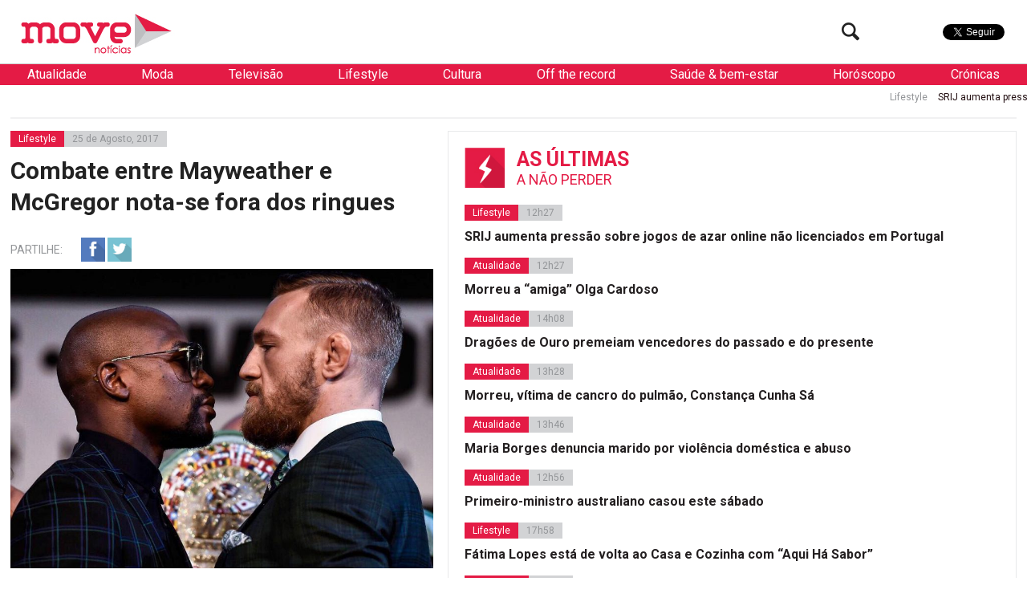

--- FILE ---
content_type: text/html; charset=UTF-8
request_url: https://www.movenoticias.com/2017/08/combate-mayweather-mcgregor-nota-dos-ringues/
body_size: 21905
content:
<!DOCTYPE html>
<html lang="pt-PT" class="no-js">
<head><style>img.lazy{min-height:1px}</style><link href="https://www.movenoticias.com/wp-content/plugins/w3-total-cache/pub/js/lazyload.min.js" as="script">
	<meta charset="UTF-8">
	<meta name="viewport" content="width=device-width, initial-scale=1.0">
	<meta name="google-site-verification" content="f6gBHbWviQ_hbGNoNR2SpbA4HFMRxMC4_K7H1L09gms" />
	<link rel="stylesheet" id="ao_optimized_gfonts" href="https://fonts.googleapis.com/css?family=Roboto%3A400%2C700%2C700italic%2C400italic%2C300%2C300italic&#038;subset=latin%2Clatin-ext&amp;display=swap"><link rel="profile" href="https://gmpg.org/xfn/11">
	<link rel="pingback" href="https://www.movenoticias.com/xmlrpc.php">
	<!--[if lt IE 9]>
	<script src="https://www.movenoticias.com/wp-content/themes/movenoticias/js/html5.js"></script>
	<![endif]-->
	<script>(function(){document.documentElement.className='js'})();</script>
	<!---->
	<!-- Global site tag (gtag.js) - Google Analytics -->
	<script async src="https://www.googletagmanager.com/gtag/js?id=UA-23384072-8"></script>
	<script>
	  window.dataLayer = window.dataLayer || [];
	  function gtag(){dataLayer.push(arguments);}
	  gtag('js', new Date());

	  gtag('config', 'UA-23384072-8');
	</script>
	<meta name='robots' content='index, follow, max-image-preview:large, max-snippet:-1, max-video-preview:-1' />
	
	
	<!-- This site is optimized with the Yoast SEO plugin v26.2 - https://yoast.com/wordpress/plugins/seo/ -->
	<link media="all" href="https://www.movenoticias.com/wp-content/cache/autoptimize/css/autoptimize_b18fd57e3480d4a98a40ae2f750611eb.css" rel="stylesheet"><title>Combate entre Mayweather e McGregor nota-se fora dos ringues - MoveNotícias</title>
	<link rel="canonical" href="https://www.movenoticias.com/2017/08/combate-mayweather-mcgregor-nota-dos-ringues/" />
	<meta property="og:locale" content="pt_PT" />
	<meta property="og:type" content="article" />
	<meta property="og:title" content="Combate entre Mayweather e McGregor nota-se fora dos ringues - MoveNotícias" />
	<meta property="og:description" content="O combate do ano acontece no sábado, 26 de agosto, em Las Vegas, EUA, mas há muito que os dois rivais estão a trocar &#8216;galhardetes&#8217; entre si nas redes sociais. Floyd Mayweather Jr., 40 anos, é considerado um dos maiores nomes de sempre do boxe mundial e frequentemente considerado o melhor lutador da modalidade “peso-por-peso” [&hellip;]" />
	<meta property="og:url" content="https://www.movenoticias.com/2017/08/combate-mayweather-mcgregor-nota-dos-ringues/" />
	<meta property="og:site_name" content="MoveNotícias" />
	<meta property="article:publisher" content="https://www.facebook.com/movenoticias/" />
	<meta property="article:published_time" content="2017-08-25T10:01:39+00:00" />
	<meta property="article:modified_time" content="2017-08-26T11:26:08+00:00" />
	<meta property="og:image" content="https://www.movenoticias.com/wp-content/uploads/2017/08/floyd-mayweather-jr-e-conor-mcgregor.jpg" />
	<meta property="og:image:width" content="1024" />
	<meta property="og:image:height" content="724" />
	<meta property="og:image:type" content="image/jpeg" />
	<meta name="author" content="Ana Sofia Coelho" />
	<meta name="twitter:card" content="summary_large_image" />
	<meta name="twitter:creator" content="@MoveNoticias" />
	<meta name="twitter:site" content="@MoveNoticias" />
	<meta name="twitter:label1" content="Escrito por" />
	<meta name="twitter:data1" content="Ana Sofia Coelho" />
	<meta name="twitter:label2" content="Tempo estimado de leitura" />
	<meta name="twitter:data2" content="4 minutos" />
	<script type="application/ld+json" class="yoast-schema-graph">{"@context":"https://schema.org","@graph":[{"@type":"Article","@id":"https://www.movenoticias.com/2017/08/combate-mayweather-mcgregor-nota-dos-ringues/#article","isPartOf":{"@id":"https://www.movenoticias.com/2017/08/combate-mayweather-mcgregor-nota-dos-ringues/"},"author":{"name":"Ana Sofia Coelho","@id":"https://www.movenoticias.com/#/schema/person/60b9b24575ea945296d2599aa42ca139"},"headline":"Combate entre Mayweather e McGregor nota-se fora dos ringues","datePublished":"2017-08-25T10:01:39+00:00","dateModified":"2017-08-26T11:26:08+00:00","mainEntityOfPage":{"@id":"https://www.movenoticias.com/2017/08/combate-mayweather-mcgregor-nota-dos-ringues/"},"wordCount":716,"publisher":{"@id":"https://www.movenoticias.com/#organization"},"image":{"@id":"https://www.movenoticias.com/2017/08/combate-mayweather-mcgregor-nota-dos-ringues/#primaryimage"},"thumbnailUrl":"https://www.movenoticias.com/wp-content/uploads/2017/08/floyd-mayweather-jr-e-conor-mcgregor.jpg","keywords":["Avião","Boxe","Carros","Combate","Conor McGregor","Dinheiro","Floyd Mayweather","Floyd Mayweather Jr.","Las Vegas","Luta","Lutadores","MMA","Modo de vida","Relógios"],"articleSection":["Lifestyle"],"inLanguage":"pt-PT"},{"@type":"WebPage","@id":"https://www.movenoticias.com/2017/08/combate-mayweather-mcgregor-nota-dos-ringues/","url":"https://www.movenoticias.com/2017/08/combate-mayweather-mcgregor-nota-dos-ringues/","name":"Combate entre Mayweather e McGregor nota-se fora dos ringues - MoveNotícias","isPartOf":{"@id":"https://www.movenoticias.com/#website"},"primaryImageOfPage":{"@id":"https://www.movenoticias.com/2017/08/combate-mayweather-mcgregor-nota-dos-ringues/#primaryimage"},"image":{"@id":"https://www.movenoticias.com/2017/08/combate-mayweather-mcgregor-nota-dos-ringues/#primaryimage"},"thumbnailUrl":"https://www.movenoticias.com/wp-content/uploads/2017/08/floyd-mayweather-jr-e-conor-mcgregor.jpg","datePublished":"2017-08-25T10:01:39+00:00","dateModified":"2017-08-26T11:26:08+00:00","breadcrumb":{"@id":"https://www.movenoticias.com/2017/08/combate-mayweather-mcgregor-nota-dos-ringues/#breadcrumb"},"inLanguage":"pt-PT","potentialAction":[{"@type":"ReadAction","target":["https://www.movenoticias.com/2017/08/combate-mayweather-mcgregor-nota-dos-ringues/"]}]},{"@type":"ImageObject","inLanguage":"pt-PT","@id":"https://www.movenoticias.com/2017/08/combate-mayweather-mcgregor-nota-dos-ringues/#primaryimage","url":"https://www.movenoticias.com/wp-content/uploads/2017/08/floyd-mayweather-jr-e-conor-mcgregor.jpg","contentUrl":"https://www.movenoticias.com/wp-content/uploads/2017/08/floyd-mayweather-jr-e-conor-mcgregor.jpg","width":1024,"height":724,"caption":"Floyd Mayweather Jr. e Conor McGregor"},{"@type":"BreadcrumbList","@id":"https://www.movenoticias.com/2017/08/combate-mayweather-mcgregor-nota-dos-ringues/#breadcrumb","itemListElement":[{"@type":"ListItem","position":1,"name":"Início","item":"https://www.movenoticias.com/"},{"@type":"ListItem","position":2,"name":"Combate entre Mayweather e McGregor nota-se fora dos ringues"}]},{"@type":"WebSite","@id":"https://www.movenoticias.com/#website","url":"https://www.movenoticias.com/","name":"MoveNotícias","description":"Notícias online","publisher":{"@id":"https://www.movenoticias.com/#organization"},"potentialAction":[{"@type":"SearchAction","target":{"@type":"EntryPoint","urlTemplate":"https://www.movenoticias.com/?s={search_term_string}"},"query-input":{"@type":"PropertyValueSpecification","valueRequired":true,"valueName":"search_term_string"}}],"inLanguage":"pt-PT"},{"@type":"Organization","@id":"https://www.movenoticias.com/#organization","name":"Move Notícias","url":"https://www.movenoticias.com/","logo":{"@type":"ImageObject","inLanguage":"pt-PT","@id":"https://www.movenoticias.com/#/schema/logo/image/","url":"https://www.movenoticias.com/wp-content/uploads/2016/04/move-logo-facebook.png","contentUrl":"https://www.movenoticias.com/wp-content/uploads/2016/04/move-logo-facebook.png","width":1200,"height":630,"caption":"Move Notícias"},"image":{"@id":"https://www.movenoticias.com/#/schema/logo/image/"},"sameAs":["https://www.facebook.com/movenoticias/","https://x.com/MoveNoticias","https://www.instagram.com/movenoticias/"]},{"@type":"Person","@id":"https://www.movenoticias.com/#/schema/person/60b9b24575ea945296d2599aa42ca139","name":"Ana Sofia Coelho"}]}</script>
	<!-- / Yoast SEO plugin. -->


<link href='https://fonts.gstatic.com' crossorigin='anonymous' rel='preconnect' />
<script type="text/javascript">
/* <![CDATA[ */
window._wpemojiSettings = {"baseUrl":"https:\/\/s.w.org\/images\/core\/emoji\/16.0.1\/72x72\/","ext":".png","svgUrl":"https:\/\/s.w.org\/images\/core\/emoji\/16.0.1\/svg\/","svgExt":".svg","source":{"concatemoji":"https:\/\/www.movenoticias.com\/wp-includes\/js\/wp-emoji-release.min.js?ver=6.8.3"}};
/*! This file is auto-generated */
!function(s,n){var o,i,e;function c(e){try{var t={supportTests:e,timestamp:(new Date).valueOf()};sessionStorage.setItem(o,JSON.stringify(t))}catch(e){}}function p(e,t,n){e.clearRect(0,0,e.canvas.width,e.canvas.height),e.fillText(t,0,0);var t=new Uint32Array(e.getImageData(0,0,e.canvas.width,e.canvas.height).data),a=(e.clearRect(0,0,e.canvas.width,e.canvas.height),e.fillText(n,0,0),new Uint32Array(e.getImageData(0,0,e.canvas.width,e.canvas.height).data));return t.every(function(e,t){return e===a[t]})}function u(e,t){e.clearRect(0,0,e.canvas.width,e.canvas.height),e.fillText(t,0,0);for(var n=e.getImageData(16,16,1,1),a=0;a<n.data.length;a++)if(0!==n.data[a])return!1;return!0}function f(e,t,n,a){switch(t){case"flag":return n(e,"\ud83c\udff3\ufe0f\u200d\u26a7\ufe0f","\ud83c\udff3\ufe0f\u200b\u26a7\ufe0f")?!1:!n(e,"\ud83c\udde8\ud83c\uddf6","\ud83c\udde8\u200b\ud83c\uddf6")&&!n(e,"\ud83c\udff4\udb40\udc67\udb40\udc62\udb40\udc65\udb40\udc6e\udb40\udc67\udb40\udc7f","\ud83c\udff4\u200b\udb40\udc67\u200b\udb40\udc62\u200b\udb40\udc65\u200b\udb40\udc6e\u200b\udb40\udc67\u200b\udb40\udc7f");case"emoji":return!a(e,"\ud83e\udedf")}return!1}function g(e,t,n,a){var r="undefined"!=typeof WorkerGlobalScope&&self instanceof WorkerGlobalScope?new OffscreenCanvas(300,150):s.createElement("canvas"),o=r.getContext("2d",{willReadFrequently:!0}),i=(o.textBaseline="top",o.font="600 32px Arial",{});return e.forEach(function(e){i[e]=t(o,e,n,a)}),i}function t(e){var t=s.createElement("script");t.src=e,t.defer=!0,s.head.appendChild(t)}"undefined"!=typeof Promise&&(o="wpEmojiSettingsSupports",i=["flag","emoji"],n.supports={everything:!0,everythingExceptFlag:!0},e=new Promise(function(e){s.addEventListener("DOMContentLoaded",e,{once:!0})}),new Promise(function(t){var n=function(){try{var e=JSON.parse(sessionStorage.getItem(o));if("object"==typeof e&&"number"==typeof e.timestamp&&(new Date).valueOf()<e.timestamp+604800&&"object"==typeof e.supportTests)return e.supportTests}catch(e){}return null}();if(!n){if("undefined"!=typeof Worker&&"undefined"!=typeof OffscreenCanvas&&"undefined"!=typeof URL&&URL.createObjectURL&&"undefined"!=typeof Blob)try{var e="postMessage("+g.toString()+"("+[JSON.stringify(i),f.toString(),p.toString(),u.toString()].join(",")+"));",a=new Blob([e],{type:"text/javascript"}),r=new Worker(URL.createObjectURL(a),{name:"wpTestEmojiSupports"});return void(r.onmessage=function(e){c(n=e.data),r.terminate(),t(n)})}catch(e){}c(n=g(i,f,p,u))}t(n)}).then(function(e){for(var t in e)n.supports[t]=e[t],n.supports.everything=n.supports.everything&&n.supports[t],"flag"!==t&&(n.supports.everythingExceptFlag=n.supports.everythingExceptFlag&&n.supports[t]);n.supports.everythingExceptFlag=n.supports.everythingExceptFlag&&!n.supports.flag,n.DOMReady=!1,n.readyCallback=function(){n.DOMReady=!0}}).then(function(){return e}).then(function(){var e;n.supports.everything||(n.readyCallback(),(e=n.source||{}).concatemoji?t(e.concatemoji):e.wpemoji&&e.twemoji&&(t(e.twemoji),t(e.wpemoji)))}))}((window,document),window._wpemojiSettings);
/* ]]> */
</script>







<!--[if IE 7]>
<link rel='stylesheet' id='fontello-ie-css' href='https://www.movenoticias.com/wp-content/themes/movenoticias/css/fontello-ie7.css?ver=20141229' type='text/css' media='all' />
<![endif]-->







<script type="text/javascript" src="https://www.movenoticias.com/wp-includes/js/jquery/jquery.min.js?ver=3.7.1" id="jquery-core-js"></script>

<link rel="https://api.w.org/" href="https://www.movenoticias.com/wp-json/" /><link rel="alternate" title="JSON" type="application/json" href="https://www.movenoticias.com/wp-json/wp/v2/posts/342871" /><link rel="EditURI" type="application/rsd+xml" title="RSD" href="https://www.movenoticias.com/xmlrpc.php?rsd" />
<meta name="generator" content="WordPress 6.8.3" />
<link rel='shortlink' href='https://www.movenoticias.com/?p=342871' />
<link rel="alternate" title="oEmbed (JSON)" type="application/json+oembed" href="https://www.movenoticias.com/wp-json/oembed/1.0/embed?url=https%3A%2F%2Fwww.movenoticias.com%2F2017%2F08%2Fcombate-mayweather-mcgregor-nota-dos-ringues%2F" />
<link rel="alternate" title="oEmbed (XML)" type="text/xml+oembed" href="https://www.movenoticias.com/wp-json/oembed/1.0/embed?url=https%3A%2F%2Fwww.movenoticias.com%2F2017%2F08%2Fcombate-mayweather-mcgregor-nota-dos-ringues%2F&#038;format=xml" />
      <meta name="onesignal" content="wordpress-plugin"/>
            <script>

      window.OneSignalDeferred = window.OneSignalDeferred || [];

      OneSignalDeferred.push(function(OneSignal) {
        var oneSignal_options = {};
        window._oneSignalInitOptions = oneSignal_options;

        oneSignal_options['serviceWorkerParam'] = { scope: '/' };
oneSignal_options['serviceWorkerPath'] = 'OneSignalSDKWorker.js.php';

        OneSignal.Notifications.setDefaultUrl("https://www.movenoticias.com");

        oneSignal_options['wordpress'] = true;
oneSignal_options['appId'] = '077a0560-327a-419c-ae5a-dd5cfcf848a2';
oneSignal_options['allowLocalhostAsSecureOrigin'] = true;
oneSignal_options['welcomeNotification'] = { };
oneSignal_options['welcomeNotification']['title'] = "Move";
oneSignal_options['welcomeNotification']['message'] = "Obrigado por subscrever!";
oneSignal_options['welcomeNotification']['url'] = "https://movenoticias.dev.livetech.pt/";
oneSignal_options['path'] = "https://www.movenoticias.com/wp-content/plugins/onesignal-free-web-push-notifications/sdk_files/";
oneSignal_options['safari_web_id'] = "web.onesignal.auto.37a4bd23-e633-4ae3-9e22-29e91fb790d4";
oneSignal_options['promptOptions'] = { };
oneSignal_options['promptOptions']['actionMessage'] = "Quer receber as nossas notificações?";
oneSignal_options['promptOptions']['exampleNotificationTitleDesktop'] = "Titulo de exemplo da Notícia";
oneSignal_options['promptOptions']['exampleNotificationMessageDesktop'] = "Saiba mais";
oneSignal_options['promptOptions']['exampleNotificationTitleMobile'] = "Titulo de exemplo da Notícia";
oneSignal_options['promptOptions']['exampleNotificationMessageMobile'] = "Saiba mais";
oneSignal_options['promptOptions']['exampleNotificationCaption'] = "(pode cancelar a subscrição a qualquer momento)";
oneSignal_options['promptOptions']['acceptButtonText'] = "Sim";
oneSignal_options['promptOptions']['cancelButtonText'] = "Não";
oneSignal_options['promptOptions']['siteName'] = "Movenoticias.com";
oneSignal_options['promptOptions']['autoAcceptTitle'] = "Carregue em permitir";
oneSignal_options['notifyButton'] = { };
oneSignal_options['notifyButton']['enable'] = true;
oneSignal_options['notifyButton']['position'] = 'bottom-left';
oneSignal_options['notifyButton']['theme'] = 'default';
oneSignal_options['notifyButton']['size'] = 'medium';
oneSignal_options['notifyButton']['displayPredicate'] = function() {
              return !OneSignal.User.PushSubscription.optedIn;
            };
oneSignal_options['notifyButton']['showCredit'] = false;
oneSignal_options['notifyButton']['text'] = {};
oneSignal_options['notifyButton']['text']['tip.state.unsubscribed'] = 'Subscreve as notificações';
oneSignal_options['notifyButton']['text']['tip.state.subscribed'] = 'Já subscreveu';
oneSignal_options['notifyButton']['text']['tip.state.blocked'] = 'Têm as notificações bloqueadas';
oneSignal_options['notifyButton']['text']['message.action.subscribed'] = 'Obrigado por subscrever';
oneSignal_options['notifyButton']['text']['message.action.resubscribed'] = 'Bem-vindo de volta ;)';
oneSignal_options['notifyButton']['text']['message.action.unsubscribed'] = 'Não receberá notificações mais notificações';
oneSignal_options['notifyButton']['text']['dialog.main.title'] = 'Gerir as notificações';
oneSignal_options['notifyButton']['text']['dialog.main.button.subscribe'] = 'Subcrever';
oneSignal_options['notifyButton']['text']['dialog.main.button.unsubscribe'] = 'Remover subcrição';
oneSignal_options['notifyButton']['text']['dialog.blocked.title'] = 'Desbloquear notificações';
              OneSignal.init(window._oneSignalInitOptions);
              OneSignal.Slidedown.promptPush()      });

      function documentInitOneSignal() {
        var oneSignal_elements = document.getElementsByClassName("OneSignal-prompt");

        var oneSignalLinkClickHandler = function(event) { OneSignal.Notifications.requestPermission(); event.preventDefault(); };        for(var i = 0; i < oneSignal_elements.length; i++)
          oneSignal_elements[i].addEventListener('click', oneSignalLinkClickHandler, false);
      }

      if (document.readyState === 'complete') {
           documentInitOneSignal();
      }
      else {
           window.addEventListener("load", function(event){
               documentInitOneSignal();
          });
      }
    </script>
<link rel="icon" href="https://www.movenoticias.com/wp-content/uploads/2025/10/cropped-favicon-120x120.png" sizes="32x32" />
<link rel="icon" href="https://www.movenoticias.com/wp-content/uploads/2025/10/cropped-favicon-512x512.png" sizes="192x192" />
<link rel="apple-touch-icon" href="https://www.movenoticias.com/wp-content/uploads/2025/10/cropped-favicon-512x512.png" />
<meta name="msapplication-TileImage" content="https://www.movenoticias.com/wp-content/uploads/2025/10/cropped-favicon-512x512.png" />
<script async src="//pagead2.googlesyndication.com/pagead/js/adsbygoogle.js"></script>
<script>
  (adsbygoogle = window.adsbygoogle || []).push({
    google_ad_client: "ca-pub-2767591607146315",
    enable_page_level_ads: true
  });
</script>
	<meta property="fb:pages" content="146080635549948" />

<script type='text/javascript'>
	var googletag = googletag || {};
	googletag.cmd = googletag.cmd || [];

	googletag.cmd.push(function() {
		loadBanners();
	});
</script>
<script type="application/javascript" src="//ced.sascdn.com/tag/2879/smart.js"></script>
<script type="application/javascript">
    sas.setup({ networkid: 2879, domain: "//www8.smartadserver.com" });
</script>

	

</head>
<body class="wp-singular post-template-default single single-post postid-342871 single-format-standard wp-theme-movenoticias">
<!--[if (lt IE 9) & (!IEMobile)]>
<div class="browser-old">
	Você está a usar um browser antigo. Recomendamos que  <a href="http://www.updateyourbrowser.net/pt/" target="_blank">atualize seu browser</a> para uma versão mais recente
</div>
<![endif]-->
	<a class="skip-link screen-reader-text" href="#content">Saltar para o conteúdo</a>
<script type="application/javascript">
	sas.call("std", {
		siteId:		178438,	// 
		pageId:		860908,	// Page : move_noticias/ros
		formatId: 	59929,	// Format : RichMedia 1x1
		target:		''	// Targeting
	});
</script>
<noscript>
	<a href="http://www8.smartadserver.com/ac?jump=1&nwid=2879&siteid=178438&pgname=ros&fmtid=59929&visit=m&tmstp=[timestamp]&out=nonrich" target="_blank">                
		<img class="lazy" src="data:image/svg+xml,%3Csvg%20xmlns='http://www.w3.org/2000/svg'%20viewBox='0%200%201%201'%3E%3C/svg%3E" data-src="http://www8.smartadserver.com/ac?out=nonrich&nwid=2879&siteid=178438&pgname=ros&fmtid=59929&visit=m&tmstp=[timestamp]" border="0" alt="" /></a>
</noscript>

	<div class="headerFix">
		<div class="headerFixed">
						<header id="headerMain" role="banner"><!-- class="dark" -->
				<div class="logo">
					<!--<a href="https://www.movenoticias.com/"><img class="lazy" src="data:image/svg+xml,%3Csvg%20xmlns='http://www.w3.org/2000/svg'%20viewBox='0%200%201%201'%3E%3C/svg%3E" data-src="https://www.movenoticias.com/wp-content/themes/movenoticias/images/move-noticias-logo-natal.gif"></a>-->
					<a href="https://www.movenoticias.com/"><img class="lazy" src="data:image/svg+xml,%3Csvg%20xmlns='http://www.w3.org/2000/svg'%20viewBox='0%200%201%201'%3E%3C/svg%3E" data-src="https://www.movenoticias.com/wp-content/themes/movenoticias/images/move-noticias-logo.png"></a>
				</div>
				<div class="social">
					<div class="facebook">
						<div class="fb-like" data-href="https://www.facebook.com/movenoticias" data-width="50" data-layout="button" data-action="like" data-show-faces="false" data-share="false"></div>
					</div>
					<div class="twitter">
						<a href="https://twitter.com/MoveNoticias" class="twitter-follow-button" data-show-count="false" data-show-screen-name="false">Seguir</a>
					</div>

				</div>
				<div class="toogleMenu">
					<button class="visibleMobile menuToogle"><i class="icon-menu"></i></button>
				</div>
				<div class="searchTop hideMobile">
					<form class="search-form" action="https://www.movenoticias.com/" method="get">
	<input type="text" name="s" value="" placeholder="Pesquisa">
	<button type="submit" class="submit"><i class="icon-search"></i></button>
</form>					<button class="btn-search searchToogle"><i class="icon-search"></i></button>
				</div>
			</header><!-- .site-header -->
		</div>
	</div>
	<nav class="navMain white">
		
	<ul>
		
		<li  class="sub" data-toogle="sep5">
			<a href="https://www.movenoticias.com/noticias/atualidade/">Atualidade</a>
			
		<div id="sep5" class="menuSeparator category">
			
			<div class="block blocknew">
				<a href="https://www.movenoticias.com/2025/12/morreu-a-amiga-olga-cardoso/" title="">
					<span class="image"><img width="320" height="200" src="data:image/svg+xml,%3Csvg%20xmlns='http://www.w3.org/2000/svg'%20viewBox='0%200%20320%20200'%3E%3C/svg%3E" data-src="https://www.movenoticias.com/wp-content/uploads/2025/12/tributo-96-320x200.webp" class="attachment-thumbnail size-thumbnail wp-post-image lazy" alt="" decoding="async" fetchpriority="high" /></span>
					<span class="title">Morreu a &#8220;amiga&#8221; Olga Cardoso</span>
				</a>
			</div>
			<div class="block blocknew">
				<a href="https://www.movenoticias.com/2025/12/dragoes-de-ouro-premeia-vencedores-do-passado-e-do-presente/" title="">
					<span class="image"><img width="320" height="200" src="data:image/svg+xml,%3Csvg%20xmlns='http://www.w3.org/2000/svg'%20viewBox='0%200%20320%20200'%3E%3C/svg%3E" data-src="https://www.movenoticias.com/wp-content/uploads/2025/12/jgm-3427-320x200.jpeg" class="attachment-thumbnail size-thumbnail wp-post-image lazy" alt="" decoding="async" /></span>
					<span class="title">Dragões de Ouro premeiam vencedores do passado e do presente</span>
				</a>
			</div>
			<div class="block blocknew">
				<a href="https://www.movenoticias.com/2025/12/morreu-vitima-de-cancro-do-pulmao-constanca-cunha-sa/" title="">
					<span class="image"><img width="320" height="200" src="data:image/svg+xml,%3Csvg%20xmlns='http://www.w3.org/2000/svg'%20viewBox='0%200%20320%20200'%3E%3C/svg%3E" data-src="https://www.movenoticias.com/wp-content/uploads/2025/12/foto-destaque-2-1-320x200.jpg" class="attachment-thumbnail size-thumbnail wp-post-image lazy" alt="" decoding="async" /></span>
					<span class="title">Morreu, vítima de cancro do pulmão, Constança Cunha Sá</span>
				</a>
			</div>
		</div>
		
		</li>
		<li  class="sub" data-toogle="sep9">
			<a href="https://www.movenoticias.com/noticias/moda/">Moda</a>
			
		<div id="sep9" class="menuSeparator category">
			
			<div class="block blocknew">
				<a href="https://www.movenoticias.com/2025/10/elegancia-e-carisma-nao-tem-idade/" title="">
					<span class="image"><img width="320" height="200" src="data:image/svg+xml,%3Csvg%20xmlns='http://www.w3.org/2000/svg'%20viewBox='0%200%20320%20200'%3E%3C/svg%3E" data-src="https://www.movenoticias.com/wp-content/uploads/2025/10/captura-de-ecra-2025-10-18-as-173606-320x200.jpeg" class="attachment-thumbnail size-thumbnail wp-post-image lazy" alt="" decoding="async" /></span>
					<span class="title">Elegância e carisma não têm idade</span>
				</a>
			</div>
			<div class="block blocknew">
				<a href="https://www.movenoticias.com/2025/10/os-anjos-trouxeram-de-volta-o-glamour-a-passerelle-rosa/" title="">
					<span class="image"><img width="320" height="200" src="data:image/svg+xml,%3Csvg%20xmlns='http://www.w3.org/2000/svg'%20viewBox='0%200%20320%20200'%3E%3C/svg%3E" data-src="https://www.movenoticias.com/wp-content/uploads/2025/10/captura-de-ecra-2025-10-16-as-114708-320x200.jpeg" class="attachment-thumbnail size-thumbnail wp-post-image lazy" alt="" decoding="async" /></span>
					<span class="title">Os &#8216;anjos&#8217; trouxeram de volta o glamour à passerelle rosa</span>
				</a>
			</div>
			<div class="block blocknew">
				<a href="https://www.movenoticias.com/2025/09/momento-iconico-na-milan-fashion-week/" title="">
					<span class="image"><img width="320" height="200" src="data:image/svg+xml,%3Csvg%20xmlns='http://www.w3.org/2000/svg'%20viewBox='0%200%20320%20200'%3E%3C/svg%3E" data-src="https://www.movenoticias.com/wp-content/uploads/2025/09/img-1335-320x200.jpg" class="attachment-thumbnail size-thumbnail wp-post-image lazy" alt="" decoding="async" /></span>
					<span class="title">Momento icónico na Milan Fashion Week</span>
				</a>
			</div>
		</div>
		
		</li>
		<li  class="sub" data-toogle="sep12">
			<a href="https://www.movenoticias.com/noticias/televisao/">Televisão</a>
			
		<div id="sep12" class="menuSeparator category">
			
			<div class="block blocknew">
				<a href="https://www.movenoticias.com/2025/09/nuno-homem-de-sa-deixa-novela-apos-processo-de-violencia-domestica/" title="">
					<span class="image"><img width="320" height="200" src="data:image/svg+xml,%3Csvg%20xmlns='http://www.w3.org/2000/svg'%20viewBox='0%200%20320%20200'%3E%3C/svg%3E" data-src="https://www.movenoticias.com/wp-content/uploads/2022/04/captura-de-ecra-2022-04-24-as-125939-320x200.png" class="attachment-thumbnail size-thumbnail wp-post-image lazy" alt="" decoding="async" /></span>
					<span class="title">Nuno Homem de Sá deixa novela após processo de violência doméstica</span>
				</a>
			</div>
			<div class="block blocknew">
				<a href="https://www.movenoticias.com/2025/06/disney-jr-celebra-aniversario-de-pato-donald/" title="">
					<span class="image"><img width="320" height="200" src="data:image/svg+xml,%3Csvg%20xmlns='http://www.w3.org/2000/svg'%20viewBox='0%200%20320%20200'%3E%3C/svg%3E" data-src="https://www.movenoticias.com/wp-content/uploads/2025/05/mickey-mouse-funhouse-f003-episode-thumbnail-1920x1080-320x200.png" class="attachment-thumbnail size-thumbnail wp-post-image lazy" alt="" decoding="async" /></span>
					<span class="title">Disney Jr. celebra aniversário de Pato Donald</span>
				</a>
			</div>
			<div class="block blocknew">
				<a href="https://www.movenoticias.com/2025/04/se-e-fa-de-emily-in-paris-aguarde-vem-ai-a-5a-temporada/" title="">
					<span class="image"><img width="320" height="200" src="data:image/svg+xml,%3Csvg%20xmlns='http://www.w3.org/2000/svg'%20viewBox='0%200%20320%20200'%3E%3C/svg%3E" data-src="https://www.movenoticias.com/wp-content/uploads/2025/04/captura-de-ecra-2025-04-18-as-140913-320x200.png" class="attachment-thumbnail size-thumbnail wp-post-image lazy" alt="" decoding="async" /></span>
					<span class="title">Se é fã de &#8216;Emily in Paris&#8217; aguarde, vem aí a 5ª temporada</span>
				</a>
			</div>
		</div>
		
		</li>
		<li  class="sub" data-toogle="sep8">
			<a href="https://www.movenoticias.com/noticias/lifestyle/">Lifestyle</a>
			
		<div id="sep8" class="menuSeparator category">
			
			<div class="block blocknew">
				<a href="https://www.movenoticias.com/2025/12/srij-aumenta-pressao-sobre-jogos-de-azar-online-nao-licenciados-em-portugal/" title="">
					<span class="image"><img width="320" height="200" src="data:image/svg+xml,%3Csvg%20xmlns='http://www.w3.org/2000/svg'%20viewBox='0%200%20320%20200'%3E%3C/svg%3E" data-src="https://www.movenoticias.com/wp-content/uploads/2025/12/a155a33d-748f-4753-bcf5-51266cc67ce1-320x200.png" class="attachment-thumbnail size-thumbnail wp-post-image lazy" alt="" decoding="async" /></span>
					<span class="title">SRIJ aumenta pressão sobre jogos de azar online não licenciados em Portugal</span>
				</a>
			</div>
			<div class="block blocknew">
				<a href="https://www.movenoticias.com/2025/11/fatima-lopes-esta-de-volta-ao-casa-e-cozinha-com-aqui-ha-sabor/" title="">
					<span class="image"><img width="320" height="200" src="data:image/svg+xml,%3Csvg%20xmlns='http://www.w3.org/2000/svg'%20viewBox='0%200%20320%20200'%3E%3C/svg%3E" data-src="https://www.movenoticias.com/wp-content/uploads/2025/11/img-8555-1-320x200.jpg" class="attachment-thumbnail size-thumbnail wp-post-image lazy" alt="" decoding="async" /></span>
					<span class="title">Fátima Lopes está de volta ao Casa e Cozinha com “Aqui Há Sabor”</span>
				</a>
			</div>
			<div class="block blocknew">
				<a href="https://www.movenoticias.com/2025/11/a-6-dezembro-no-porto-xmas-edition-edicao-de-natal/" title="">
					<span class="image"><img width="320" height="200" src="data:image/svg+xml,%3Csvg%20xmlns='http://www.w3.org/2000/svg'%20viewBox='0%200%20320%20200'%3E%3C/svg%3E" data-src="https://www.movenoticias.com/wp-content/uploads/2025/11/natal-mulher-arvore-de-natal-320x200.jpg" class="attachment-thumbnail size-thumbnail wp-post-image lazy" alt="" decoding="async" /></span>
					<span class="title">A 6 dezembro no Porto Xmas Edition | edição de Natal</span>
				</a>
			</div>
		</div>
		
		</li>
		<li  class="sub" data-toogle="sep6">
			<a href="https://www.movenoticias.com/noticias/cultura/">Cultura</a>
			
		<div id="sep6" class="menuSeparator category">
			
			<div class="block blocknew">
				<a href="https://www.movenoticias.com/2025/11/o-diabo-veste-prada-2-estreia-a-1-de-maio-nos-cinemas-veja-o-trailer/" title="">
					<span class="image"><img width="320" height="200" src="data:image/svg+xml,%3Csvg%20xmlns='http://www.w3.org/2000/svg'%20viewBox='0%200%20320%20200'%3E%3C/svg%3E" data-src="https://www.movenoticias.com/wp-content/uploads/2025/11/captura-de-ecra-2025-11-13-as-143400-320x200.jpeg" class="attachment-thumbnail size-thumbnail wp-post-image lazy" alt="" decoding="async" /></span>
					<span class="title">&#8220;O Diabo Veste Prada 2&#8221; estreia a 1 de maio nos cinemas. Veja o trailer</span>
				</a>
			</div>
			<div class="block blocknew">
				<a href="https://www.movenoticias.com/2025/11/igreja-dos-clerigos-volta-a-iluminar-se-com-concertos-imersivos-de-natal/" title="">
					<span class="image"><img width="320" height="200" src="data:image/svg+xml,%3Csvg%20xmlns='http://www.w3.org/2000/svg'%20viewBox='0%200%20320%20200'%3E%3C/svg%3E" data-src="https://www.movenoticias.com/wp-content/uploads/2025/11/spiritus-natalis-1-1-320x200.jpg" class="attachment-thumbnail size-thumbnail wp-post-image lazy" alt="" decoding="async" /></span>
					<span class="title">Igreja dos Clérigos volta a iluminar-se com concertos imersivos de Natal</span>
				</a>
			</div>
			<div class="block blocknew">
				<a href="https://www.movenoticias.com/2025/10/guardioes-dos-casamentos-de-santo-antonio-lutam-para-manter-a-tradicao/" title="">
					<span class="image"><img width="320" height="200" src="data:image/svg+xml,%3Csvg%20xmlns='http://www.w3.org/2000/svg'%20viewBox='0%200%20320%20200'%3E%3C/svg%3E" data-src="https://www.movenoticias.com/wp-content/uploads/2025/10/santo-antonio-de-lisboa-320x200.jpg" class="attachment-thumbnail size-thumbnail wp-post-image lazy" alt="" decoding="async" /></span>
					<span class="title">Guardiões dos casamentos de Santo António lutam para manter a tradição</span>
				</a>
			</div>
		</div>
		
		</li>
		<li  class="sub" data-toogle="sep10">
			<a href="https://www.movenoticias.com/noticias/off-the-record/">Off the record</a>
			
		<div id="sep10" class="menuSeparator category">
			
			<div class="block blocknew">
				<a href="https://www.movenoticias.com/2025/11/namorada-de-joao-neves-celebra-portugal-e-festeja-hat-trick-do-amado/" title="">
					<span class="image"><img width="320" height="200" src="data:image/svg+xml,%3Csvg%20xmlns='http://www.w3.org/2000/svg'%20viewBox='0%200%20320%20200'%3E%3C/svg%3E" data-src="https://www.movenoticias.com/wp-content/uploads/2025/11/captura-de-ecra-2025-11-16-as-183259-320x200.jpeg" class="attachment-thumbnail size-thumbnail wp-post-image lazy" alt="" decoding="async" /></span>
					<span class="title">Namorada de João Neves celebra Portugal e festeja hat trick do amado</span>
				</a>
			</div>
			<div class="block blocknew">
				<a href="https://www.movenoticias.com/2025/10/quando-a-beleza-e-o-glamour-ofuscam-o-essencial/" title="">
					<span class="image"><img width="320" height="200" src="data:image/svg+xml,%3Csvg%20xmlns='http://www.w3.org/2000/svg'%20viewBox='0%200%20320%20200'%3E%3C/svg%3E" data-src="https://www.movenoticias.com/wp-content/uploads/2025/10/captura-de-ecra-2025-10-12-as-162352-320x200.jpeg" class="attachment-thumbnail size-thumbnail wp-post-image lazy" alt="" decoding="async" /></span>
					<span class="title">Quando a beleza e o glamour ofuscam o essencial</span>
				</a>
			</div>
			<div class="block blocknew">
				<a href="https://www.movenoticias.com/2024/09/kamala-harris-nao-prescinde-das-perolas-em-debate-com-trump/" title="">
					<span class="image"><img width="320" height="200" src="data:image/svg+xml,%3Csvg%20xmlns='http://www.w3.org/2000/svg'%20viewBox='0%200%20320%20200'%3E%3C/svg%3E" data-src="https://www.movenoticias.com/wp-content/uploads/2024/09/captura-de-ecra-2024-09-11-as-130413-320x200.png" class="attachment-thumbnail size-thumbnail wp-post-image lazy" alt="" decoding="async" /></span>
					<span class="title">Kamala Harris não prescinde das pérolas em debate com Trump</span>
				</a>
			</div>
		</div>
		
		</li>
		<li  class="sub" data-toogle="sep11">
			<a href="https://www.movenoticias.com/noticias/saude-bem-estar/">Saúde & bem-estar</a>
			
		<div id="sep11" class="menuSeparator category">
			
			<div class="block blocknew">
				<a href="https://www.movenoticias.com/2025/11/cancro-da-prostata-sinais-que-muitos-homens-continuam-a-ignorar/" title="">
					<span class="image"><img width="320" height="200" src="data:image/svg+xml,%3Csvg%20xmlns='http://www.w3.org/2000/svg'%20viewBox='0%200%20320%20200'%3E%3C/svg%3E" data-src="https://www.movenoticias.com/wp-content/uploads/2025/11/sanches-magalhaes-3-320x200.jpg" class="attachment-thumbnail size-thumbnail wp-post-image lazy" alt="" decoding="async" /></span>
					<span class="title">Cancro da Próstata &#8211; Sinais que muitos homens continuam a ignorar</span>
				</a>
			</div>
			<div class="block blocknew">
				<a href="https://www.movenoticias.com/2025/10/associacao-portuguesa-de-osteoporose-promove-rastreios-gratuitos-no-porto/" title="">
					<span class="image"><img width="320" height="200" src="data:image/svg+xml,%3Csvg%20xmlns='http://www.w3.org/2000/svg'%20viewBox='0%200%20320%20200'%3E%3C/svg%3E" data-src="https://www.movenoticias.com/wp-content/uploads/2025/10/48381246-2305167872860677-964279213752320000-n-320x200.png" class="attachment-thumbnail size-thumbnail wp-post-image lazy" alt="" decoding="async" /></span>
					<span class="title">Associação Portuguesa de Osteoporose promove rastreios gratuitos no Porto</span>
				</a>
			</div>
			<div class="block blocknew">
				<a href="https://www.movenoticias.com/2025/10/alerta-para-incidencia-crescente-do-cancro-do-figado/" title="">
					<span class="image"><img width="320" height="200" src="data:image/svg+xml,%3Csvg%20xmlns='http://www.w3.org/2000/svg'%20viewBox='0%200%20320%20200'%3E%3C/svg%3E" data-src="https://www.movenoticias.com/wp-content/uploads/2025/10/figado-esteatose-hepatica-550x367-320x200.jpg" class="attachment-thumbnail size-thumbnail wp-post-image lazy" alt="" decoding="async" /></span>
					<span class="title">Alerta para incidência crescente do Cancro do Fígado</span>
				</a>
			</div>
		</div>
		
		</li>
		<li >
			<a href="https://www.movenoticias.com/horoscopo/">Horóscopo</a>
			
		</li>
		<li  class="sub" data-toogle="sep64366">
			<a href="https://www.movenoticias.com/noticias/cronicas/">Crónicas</a>
			
		<div id="sep64366" class="menuSeparator category">
			
			<div class="block blocknew">
				<a href="https://www.movenoticias.com/2017/04/a-festa-brava/" title="">
					<span class="image"><img width="200" height="200" src="data:image/svg+xml,%3Csvg%20xmlns='http://www.w3.org/2000/svg'%20viewBox='0%200%20200%20200'%3E%3C/svg%3E" data-src="https://www.movenoticias.com/wp-content/uploads/2014/01/Dantas-Rodrigues-copy1-e1424360400582-200x200.jpg" class="attachment-thumbnail size-thumbnail wp-post-image lazy" alt="" decoding="async" /></span>
					<span class="title">A Festa Brava</span>
				</a>
			</div>
			<div class="block blocknew">
				<a href="https://www.movenoticias.com/2017/04/assediarcronica/" title="">
					<span class="image"><img width="309" height="193" src="data:image/svg+xml,%3Csvg%20xmlns='http://www.w3.org/2000/svg'%20viewBox='0%200%20309%20193'%3E%3C/svg%3E" data-src="https://www.movenoticias.com/wp-content/uploads/2013/11/toze-e1424098274214-309x193.jpg" class="attachment-thumbnail size-thumbnail wp-post-image lazy" alt="" decoding="async" /></span>
					<span class="title">ASSEDIAR!</span>
				</a>
			</div>
			<div class="block blocknew">
				<a href="https://www.movenoticias.com/2017/03/velejar-no-meio-do-arco-iris/" title="">
					<span class="image"><img width="320" height="200" src="data:image/svg+xml,%3Csvg%20xmlns='http://www.w3.org/2000/svg'%20viewBox='0%200%20320%20200'%3E%3C/svg%3E" data-src="https://www.movenoticias.com/wp-content/uploads/2017/03/arco-iris-1-320x200.jpg" class="attachment-thumbnail size-thumbnail wp-post-image lazy" alt="" decoding="async" data-srcset="https://www.movenoticias.com/wp-content/uploads/2017/03/arco-iris-1-320x200.jpg 320w, https://www.movenoticias.com/wp-content/uploads/2017/03/arco-iris-1-768x480.jpg 768w, https://www.movenoticias.com/wp-content/uploads/2017/03/arco-iris-1-850x531.jpg 850w, https://www.movenoticias.com/wp-content/uploads/2017/03/arco-iris-1.jpg 1920w" data-sizes="(max-width: 320px) 100vw, 320px" /></span>
					<span class="title">VELEJAR NO MEIO DO ARCO-ÍRIS</span>
				</a>
			</div>
		</div>
		
		</li>
	</ul>
	</nav>


	<div class="ticker">
		<ul>
			<li><a class="blockCategory category-7" href="https://www.movenoticias.com/noticias/lifestyle/">Lifestyle</a> <a href="https://www.movenoticias.com/2025/12/srij-aumenta-pressao-sobre-jogos-de-azar-online-nao-licenciados-em-portugal/">SRIJ aumenta pressão sobre jogos de azar online não licenciados em Portugal</a></li>
			<li><a class="blockCategory category-1" href="https://www.movenoticias.com/noticias/atualidade/">Atualidade</a> <a href="https://www.movenoticias.com/2025/12/morreu-a-amiga-olga-cardoso/">Morreu a &#8220;amiga&#8221; Olga Cardoso</a></li>
			<li><a class="blockCategory category-1" href="https://www.movenoticias.com/noticias/atualidade/">Atualidade</a> <a href="https://www.movenoticias.com/2025/12/dragoes-de-ouro-premeia-vencedores-do-passado-e-do-presente/">Dragões de Ouro premeiam vencedores do passado e do presente</a></li>
			<li><a class="blockCategory category-1" href="https://www.movenoticias.com/noticias/atualidade/">Atualidade</a> <a href="https://www.movenoticias.com/2025/12/morreu-vitima-de-cancro-do-pulmao-constanca-cunha-sa/">Morreu, vítima de cancro do pulmão, Constança Cunha Sá</a></li>
			<li><a class="blockCategory category-1" href="https://www.movenoticias.com/noticias/atualidade/">Atualidade</a> <a href="https://www.movenoticias.com/2025/11/maria-borges-denuncia-marido-por-violencia-domestica-e-abuso/">Maria Borges denuncia marido por violência doméstica e abuso</a></li>
			<li><a class="blockCategory category-1" href="https://www.movenoticias.com/noticias/atualidade/">Atualidade</a> <a href="https://www.movenoticias.com/2025/11/primeiro-ministro-australiano-casou-este-sabado/">Primeiro-ministro australiano casou este sábado</a></li>
			<li><a class="blockCategory category-7" href="https://www.movenoticias.com/noticias/lifestyle/">Lifestyle</a> <a href="https://www.movenoticias.com/2025/11/fatima-lopes-esta-de-volta-ao-casa-e-cozinha-com-aqui-ha-sabor/">Fátima Lopes está de volta ao Casa e Cozinha com “Aqui Há Sabor”</a></li>
			<li><a class="blockCategory category-1" href="https://www.movenoticias.com/noticias/atualidade/">Atualidade</a> <a href="https://www.movenoticias.com/2025/11/rita-salema-surpreende-apos-morte-de-almeno-goncalves/">Rita Salema surpreende após morte de Almeno Gonçalves</a></li>
			<li><a class="blockCategory category-1" href="https://www.movenoticias.com/noticias/atualidade/">Atualidade</a> <a href="https://www.movenoticias.com/2025/11/jose-raposo-declara-se-a-mulher-que-maior-feminilidade-transporta-neste-planeta/">José Raposo declara-se à &#8220;mulher que maior feminilidade transporta neste planeta&#8221;</a></li>
			<li><a class="blockCategory category-1" href="https://www.movenoticias.com/noticias/atualidade/">Atualidade</a> <a href="https://www.movenoticias.com/2025/11/morreu-vitima-de-cancro-o-ator-almeno-goncalves/">Morreu, vítima de cancro, o ator Almeno Gonçalves</a></li>
			<li><a class="blockCategory category-7" href="https://www.movenoticias.com/noticias/lifestyle/">Lifestyle</a> <a href="https://www.movenoticias.com/2025/11/a-6-dezembro-no-porto-xmas-edition-edicao-de-natal/">A 6 dezembro no Porto Xmas Edition | edição de Natal</a></li>
			<li><a class="blockCategory category-1" href="https://www.movenoticias.com/noticias/atualidade/">Atualidade</a> <a href="https://www.movenoticias.com/2025/11/ruy-de-carvalho-embala-com-ternura-o-bisneto-maravilhoso/">Ruy de Carvalho embala com ternura o &#8220;bisneto maravilhoso&#8221;</a></li>
			<li><a class="blockCategory category-1" href="https://www.movenoticias.com/noticias/atualidade/">Atualidade</a> <a href="https://www.movenoticias.com/2025/11/nuno-markle-recupera-do-avc-mas-ha-quem-considere-que-ele-estava-a-pedi-las/">Nuno Markle recupera do AVC, mas há quem considere que ele &#8216;estava a pedi-las&#8217;</a></li>
			<li><a class="blockCategory category-1" href="https://www.movenoticias.com/noticias/atualidade/">Atualidade</a> <a href="https://www.movenoticias.com/2025/11/rainha-sofia-emociona-se-ao-ser-condecorada-pelo-filho/">Rainha Sofia emociona-se ao ser condecorada pelo filho</a></li>
			<li><a class="blockCategory category-1" href="https://www.movenoticias.com/noticias/atualidade/">Atualidade</a> <a href="https://www.movenoticias.com/2025/11/circo-de-natal-do-coliseu-esta-de-volta-com-artistas-de-todo-o-mundo/">Circo de Natal do Coliseu está de volta com Artistas de todo o mundo</a></li>
			<li><a class="blockCategory category-1" href="https://www.movenoticias.com/noticias/atualidade/">Atualidade</a> <a href="https://www.movenoticias.com/2025/11/ja-nasceu-o-quinto-bisneto-do-veterano-ruy-de-carvalho/">Já nasceu o quinto bisneto do veterano Ruy de Carvalho</a></li>
			<li><a class="blockCategory category-1" href="https://www.movenoticias.com/noticias/atualidade/">Atualidade</a> <a href="https://www.movenoticias.com/2025/11/nuno-markl-recupera-no-hospital-e-deixa-uma-licao-para-todos/">Nuno Markl recupera no hospital e deixa &#8220;uma lição para todos&#8221;</a></li>
			<li><a class="blockCategory category-1" href="https://www.movenoticias.com/noticias/atualidade/">Atualidade</a> <a href="https://www.movenoticias.com/2025/11/nuno-markl-deu-entrada-no-hospital-de-sao-francisco-xavier-com-avc/">Nuno Markl deu entrada no Hospital de São Francisco Xavier com AVC</a></li>
			<li><a class="blockCategory category-1" href="https://www.movenoticias.com/noticias/atualidade/">Atualidade</a> <a href="https://www.movenoticias.com/2025/11/kate-middleton-surge-deslumbrante-em-evento-que-da-inicio-a-temporada-natalicia/">Kate Middleton surge deslumbrante em evento que dá início à temporada natalícia</a></li>
			<li><a class="blockCategory category-1" href="https://www.movenoticias.com/noticias/atualidade/">Atualidade</a> <a href="https://www.movenoticias.com/2025/11/cristiano-ronaldo-ocupa-lugar-de-destaque-em-jantar-com-trump/">Cristiano Ronaldo ocupa lugar de destaque em jantar com Trump</a></li>
		</ul>

	</div><div class="siteCenter">
			<!-- /80252476/move-top-wide -->
			<div id='div-gpt-ad-1535146966444-0'>
			<script>
			googletag.cmd.push(function() { googletag.display('div-gpt-ad-1535146966444-0'); });
			</script>
			</div>


	<div id="content" class="site-content">

	<div id="primary" class="content-area">
		<main id="main" class="site-main" role="main">

		
<article id="post-342871" class="post-342871 post type-post status-publish format-standard has-post-thumbnail hentry category-lifestyle tag-aviao tag-boxe tag-carros tag-combate tag-conor-mcgregor tag-dinheiro tag-floyd-mayweather tag-floyd-mayweather-jr tag-las-vegas tag-luta tag-lutadores tag-mma tag-modo-de-vida tag-relogios" itemscope itemtype="http://schema.org/NewsArticle">
	
	<div class="blocks">
		<a class="blockCategory category-7" href="https://www.movenoticias.com/noticias/lifestyle/">Lifestyle</a>		<div class="blockDate" itemprop="datePublished">25 de Agosto, 2017</div>	</div>
	<header class="entry-header">
		<h1 class="entry-title" itemprop="headline">Combate entre Mayweather e McGregor nota-se fora dos ringues</h1>
	</header><!-- .entry-header -->
	<div class="articleBox social">
		<div class="share">
			Partilhe:
			<ul>
				<li><a class="facebook" href="https://www.facebook.com/sharer/sharer.php?u=https://www.movenoticias.com/2017/08/combate-mayweather-mcgregor-nota-dos-ringues/">Facebook</a></li>
				<li><a class="twitter" href="https://twitter.com/home?status=https://www.movenoticias.com/2017/08/combate-mayweather-mcgregor-nota-dos-ringues/">Twitter</a></li>
			</ul>
		</div>
	</div>	<div class="photo" itemprop="image">
		<a href="https://www.movenoticias.com/wp-content/uploads/2017/08/floyd-mayweather-jr-e-conor-mcgregor.jpg">
			<img width="850" height="601" src="data:image/svg+xml,%3Csvg%20xmlns='http://www.w3.org/2000/svg'%20viewBox='0%200%20850%20601'%3E%3C/svg%3E" data-src="https://www.movenoticias.com/wp-content/uploads/2017/08/floyd-mayweather-jr-e-conor-mcgregor-850x601.jpg" class="attachment-large size-large wp-post-image lazy" alt="" decoding="async" data-srcset="https://www.movenoticias.com/wp-content/uploads/2017/08/floyd-mayweather-jr-e-conor-mcgregor-850x601.jpg 850w, https://www.movenoticias.com/wp-content/uploads/2017/08/floyd-mayweather-jr-e-conor-mcgregor-768x543.jpg 768w, https://www.movenoticias.com/wp-content/uploads/2017/08/floyd-mayweather-jr-e-conor-mcgregor.jpg 1024w" data-sizes="auto, (max-width: 850px) 100vw, 850px" />		</a>

	</div>
	<!-- Composite Start -->

<!-- Composite End -->

	<div class="entry-content" itemprop="articleBody">
				<div class="pubInner">
						<!-- /80252476/move-article-inside -->
			<div id='div-gpt-ad-1535147992651-0'>
			<script>
			googletag.cmd.push(function() { googletag.display('div-gpt-ad-1535147992651-0'); });
			</script>
			</div>
		</div>
<p>O combate do ano acontece no sábado, 26 de agosto, em Las Vegas, EUA, mas há muito que os dois rivais estão a trocar &#8216;galhardetes&#8217; entre si nas redes sociais.</p>
<p>Floyd Mayweather Jr., 40 anos, é considerado um dos maiores nomes de sempre do boxe mundial e frequentemente considerado o melhor lutador da modalidade “peso-por-peso” (ranking que aglomera os melhores atletas entre as várias categorias). Foi campeão mundial em cinco categorias diferentes. Em 2015 anunciou que se ia reformar mas voltou só numa condição: defrontar o irlandês Conor McGregor.</p>
<p>Já Conor McGregor, de 28 anos, é um lutador de MMA (desporto de combate que combina várias modalidades de combates, do jiu jitsu ao muay thai, do judo ao boxe, etc.) que é conhecido pelo estilo e postura extravagante com que desafia os adversários. Tem a alcunha &#8216;The Notorious&#8217;.</p>
<p>Apesar de tudo são bastante semelhantes, pelo menos no estilo de vida excêntrico, típico de quem ganha milhões em cada luta.</p>
<p>Comecemos pelos <strong>carros</strong>. McGregor tem Cadillacs, Mercedes, Range Rovers, BMW&#8217;s e uma edição limitada do Lamborghini Aventador Roadster (que custa mais de 300 mil euros), entre tantos outros.</p>
<blockquote class="instagram-media" style="background: #FFF; border: 0; border-radius: 3px; box-shadow: 0 0 1px 0 rgba(0,0,0,0.5),0 1px 10px 0 rgba(0,0,0,0.15); margin: 1px; max-width: 658px; padding: 0; width: calc(100% - 2px);" data-instgrm-version="7">
<div style="padding: 8px;">
<div style="background: #F8F8F8; line-height: 0; margin-top: 40px; padding: 62.5% 0; text-align: center; width: 100%;"></div>
<p style="color: #c9c8cd; font-family: Arial,sans-serif; font-size: 14px; line-height: 17px; margin-bottom: 0; margin-top: 8px; overflow: hidden; padding: 8px 0 7px; text-align: center; text-overflow: ellipsis; white-space: nowrap;"><a style="color: #c9c8cd; font-family: Arial,sans-serif; font-size: 14px; font-style: normal; font-weight: normal; line-height: 17px; text-decoration: none;" href="https://www.instagram.com/p/BYMEHA8gY0c/" target="_blank" rel="noopener noreferrer">Uma publicação partilhada por Conor McGregor Official (@thenotoriousmma)</a> a <time style="font-family: Arial,sans-serif; font-size: 14px; line-height: 17px;" datetime="2017-08-24T19:36:30+00:00">Ago 24, 2017 às 12:36 PDT</time></p>
</div>
</blockquote>
<p><script async defer src="//platform.instagram.com/en_US/embeds.js"></script></p>
<p>Mayweather tem uma dezena de carros de luxo na sua mansão de Las Vegas, assim como nas casas de Los Angeles e Miami. Uma pequena particularidade: a cor dos automóveis difere consoante a cidade onde estão. Por exemplo, os que tem em Miami são todos pretos. Além disso, é ele o &#8216;felizardo&#8217; dono de um dos apenas dois Koenigsegg CCXR Trevita (que custa mais de 4,5 milhões de euros) existentes no mundo.</p>
<blockquote class="instagram-media" style="background: #FFF; border: 0; border-radius: 3px; box-shadow: 0 0 1px 0 rgba(0,0,0,0.5),0 1px 10px 0 rgba(0,0,0,0.15); margin: 1px; max-width: 658px; padding: 0; width: calc(100% - 2px);" data-instgrm-version="7">
<div style="padding: 8px;">
<div style="background: #F8F8F8; line-height: 0; margin-top: 40px; padding: 50.0% 0; text-align: center; width: 100%;"></div>
<p style="color: #c9c8cd; font-family: Arial,sans-serif; font-size: 14px; line-height: 17px; margin-bottom: 0; margin-top: 8px; overflow: hidden; padding: 8px 0 7px; text-align: center; text-overflow: ellipsis; white-space: nowrap;"><a style="color: #c9c8cd; font-family: Arial,sans-serif; font-size: 14px; font-style: normal; font-weight: normal; line-height: 17px; text-decoration: none;" href="https://www.instagram.com/p/BUMgu7Kgjyv/" target="_blank" rel="noopener noreferrer">Uma publicação partilhada por Floyd Mayweather (@floydmayweather)</a> a <time style="font-family: Arial,sans-serif; font-size: 14px; line-height: 17px;" datetime="2017-05-17T13:41:02+00:00">Mai 17, 2017 às 6:41 PDT</time></p>
</div>
</blockquote>
<p><script async defer src="//platform.instagram.com/en_US/embeds.js"></script></p>
<p>Depois há os <strong>relógios</strong>, paixão em comum que também parece que competem para ver quem tem mais.</p>
<p>McGregor tem relógios de alta gama e faz deles a sua marca registada em todas as aparências públicas. A conferência de imprensa de Los Angeles foi o momento escolhido para se orgulhar do seu Rolex Oyster Perpetual Cosmograph Daytona. Possui projetos únicos de Audermars Piguet, Patek Philippe e Franck Muller. Só numa conferência de imprensa usou um Hublot de 1,5 milhão de dólares. Nada mau para quem foi acusado &#8211; pelo norte-americano &#8211; de só ter &#8216;bugigangas&#8217;.</p>
<p>Já a coleção de relógios de luxo de Mayweather ultrapassa um milhão de euros.</p>
<blockquote class="instagram-media" style="background: #FFF; border: 0; border-radius: 3px; box-shadow: 0 0 1px 0 rgba(0,0,0,0.5),0 1px 10px 0 rgba(0,0,0,0.15); margin: 1px; max-width: 658px; padding: 0; width: calc(100% - 2px);" data-instgrm-version="7">
<div style="padding: 8px;">
<div style="background: #F8F8F8; line-height: 0; margin-top: 40px; padding: 50.0% 0; text-align: center; width: 100%;"></div>
<p style="color: #c9c8cd; font-family: Arial,sans-serif; font-size: 14px; line-height: 17px; margin-bottom: 0; margin-top: 8px; overflow: hidden; padding: 8px 0 7px; text-align: center; text-overflow: ellipsis; white-space: nowrap;"><a style="color: #c9c8cd; font-family: Arial,sans-serif; font-size: 14px; font-style: normal; font-weight: normal; line-height: 17px; text-decoration: none;" href="https://www.instagram.com/p/BU5Ug75Adv5/" target="_blank" rel="noopener noreferrer">Uma publicação partilhada por Floyd Mayweather (@floydmayweather)</a> a <time style="font-family: Arial,sans-serif; font-size: 14px; line-height: 17px;" datetime="2017-06-03T23:20:06+00:00">Jun 3, 2017 às 4:20 PDT</time></p>
</div>
</blockquote>
<p><script async defer src="//platform.instagram.com/en_US/embeds.js"></script></p>
<p>Passemos à <strong>moda</strong>. Conor, que até recebeu de prenda de Donatella Versace um robe de seda com &#8216;The Notorious&#8217; escrito nas costas, já gastou 27 mil dólares na Dolce &amp; Gabbana em minutos.</p>
<p>Mayweather esbanjou 400 mil euros em carteiras Hermès em Paris, tal como fez questão de mostrar nas redes sociais e comprou 12 pares de calçado numa só visita a Christian Loubotin. Para quem vai arrecadar 25 milhões de dólares graças ao patrocínio de marcas que usará no combate, o dinheiro não é problema.</p>
<blockquote class="instagram-media" style="background: #FFF; border: 0; border-radius: 3px; box-shadow: 0 0 1px 0 rgba(0,0,0,0.5),0 1px 10px 0 rgba(0,0,0,0.15); margin: 1px; max-width: 658px; padding: 0; width: calc(100% - 2px);" data-instgrm-version="7">
<div style="padding: 8px;">
<div style="background: #F8F8F8; line-height: 0; margin-top: 40px; padding: 62.42187500000001% 0; text-align: center; width: 100%;"></div>
<p style="color: #c9c8cd; font-family: Arial,sans-serif; font-size: 14px; line-height: 17px; margin-bottom: 0; margin-top: 8px; overflow: hidden; padding: 8px 0 7px; text-align: center; text-overflow: ellipsis; white-space: nowrap;"><a style="color: #c9c8cd; font-family: Arial,sans-serif; font-size: 14px; font-style: normal; font-weight: normal; line-height: 17px; text-decoration: none;" href="https://www.instagram.com/p/BEStoAVx3TJ/" target="_blank" rel="noopener noreferrer">Uma publicação partilhada por Floyd Mayweather (@floydmayweather)</a> a <time style="font-family: Arial,sans-serif; font-size: 14px; line-height: 17px;" datetime="2016-04-17T07:06:50+00:00">Abr 17, 2016 às 12:06 PDT</time></p>
</div>
</blockquote>
<p><script async defer src="//platform.instagram.com/en_US/embeds.js"></script></p>
<p>O combate de sábado vai ser transmitido em modo &#8220;pay-per-view&#8221; (corresponde ao sistema utilizado por várias operadoras que permitem que se pague para assistir a um conteúdo específico).</p>
<p>A luta, que vai ser sancionada pela Comissão de Atletas do Estado de Nevada, será um combate de boxe profissional, o que significa que se <strong>Mayweather Jr.</strong> ganhar, será o primeiro lutador da modalidade a atingir registo de 50-0.</p>

		<div id='gallery-1' class='gallery galleryid-342871 gallery-columns-3 gallery-size-thumbnail img300'>
		


	<figure class='portrait'>
				<a href='https://www.movenoticias.com/wp-content/uploads/2017/08/floyd-mayweather-aviao-com-dinheiro.jpg'><img decoding="async" width="800" height="992" src="data:image/svg+xml,%3Csvg%20xmlns='http://www.w3.org/2000/svg'%20viewBox='0%200%20800%20992'%3E%3C/svg%3E" data-src="https://www.movenoticias.com/wp-content/uploads/2017/08/floyd-mayweather-aviao-com-dinheiro-800x992.jpg" class="attachment-large size-large lazy" alt="" data-srcset="https://www.movenoticias.com/wp-content/uploads/2017/08/floyd-mayweather-aviao-com-dinheiro.jpg 800w, https://www.movenoticias.com/wp-content/uploads/2017/08/floyd-mayweather-aviao-com-dinheiro-768x952.jpg 768w" data-sizes="auto, (max-width: 800px) 100vw, 800px" /></a>
			
	</figure>

	<figure class='portrait'>
				<a href='https://www.movenoticias.com/wp-content/uploads/2017/08/floyd-mayweather.jpg'><img decoding="async" width="850" height="930" src="data:image/svg+xml,%3Csvg%20xmlns='http://www.w3.org/2000/svg'%20viewBox='0%200%20850%20930'%3E%3C/svg%3E" data-src="https://www.movenoticias.com/wp-content/uploads/2017/08/floyd-mayweather-850x930.jpg" class="attachment-large size-large lazy" alt="" data-srcset="https://www.movenoticias.com/wp-content/uploads/2017/08/floyd-mayweather-850x930.jpg 850w, https://www.movenoticias.com/wp-content/uploads/2017/08/floyd-mayweather-768x841.jpg 768w, https://www.movenoticias.com/wp-content/uploads/2017/08/floyd-mayweather.jpg 1080w" data-sizes="auto, (max-width: 850px) 100vw, 850px" /></a>
			
	</figure>

	<figure class='portrait'>
				<a href='https://www.movenoticias.com/wp-content/uploads/2017/08/floyd-mayweather-aviao-com-dinheiro-2.jpg'><img decoding="async" width="814" height="1080" src="data:image/svg+xml,%3Csvg%20xmlns='http://www.w3.org/2000/svg'%20viewBox='0%200%20814%201080'%3E%3C/svg%3E" data-src="https://www.movenoticias.com/wp-content/uploads/2017/08/floyd-mayweather-aviao-com-dinheiro-2-814x1080.jpg" class="attachment-large size-large lazy" alt="" data-srcset="https://www.movenoticias.com/wp-content/uploads/2017/08/floyd-mayweather-aviao-com-dinheiro-2.jpg 814w, https://www.movenoticias.com/wp-content/uploads/2017/08/floyd-mayweather-aviao-com-dinheiro-2-768x1019.jpg 768w" data-sizes="auto, (max-width: 814px) 100vw, 814px" /></a>
			
	</figure>

	<figure class='portrait'>
				<a href='https://www.movenoticias.com/wp-content/uploads/2017/08/floyd-mayweather-bones.jpg'><img decoding="async" width="850" height="1062" src="data:image/svg+xml,%3Csvg%20xmlns='http://www.w3.org/2000/svg'%20viewBox='0%200%20850%201062'%3E%3C/svg%3E" data-src="https://www.movenoticias.com/wp-content/uploads/2017/08/floyd-mayweather-bones-850x1062.jpg" class="attachment-large size-large lazy" alt="" data-srcset="https://www.movenoticias.com/wp-content/uploads/2017/08/floyd-mayweather-bones-850x1062.jpg 850w, https://www.movenoticias.com/wp-content/uploads/2017/08/floyd-mayweather-bones-768x959.jpg 768w, https://www.movenoticias.com/wp-content/uploads/2017/08/floyd-mayweather-bones.jpg 1080w" data-sizes="auto, (max-width: 850px) 100vw, 850px" /></a>
			
	</figure>

	<figure class='landscape'>
				<a href='https://www.movenoticias.com/wp-content/uploads/2017/08/floyd-mayweather-carro-e-aviao.jpg'><img decoding="async" width="850" height="582" src="data:image/svg+xml,%3Csvg%20xmlns='http://www.w3.org/2000/svg'%20viewBox='0%200%20850%20582'%3E%3C/svg%3E" data-src="https://www.movenoticias.com/wp-content/uploads/2017/08/floyd-mayweather-carro-e-aviao-850x582.jpg" class="attachment-large size-large lazy" alt="" data-srcset="https://www.movenoticias.com/wp-content/uploads/2017/08/floyd-mayweather-carro-e-aviao-850x582.jpg 850w, https://www.movenoticias.com/wp-content/uploads/2017/08/floyd-mayweather-carro-e-aviao-768x526.jpg 768w, https://www.movenoticias.com/wp-content/uploads/2017/08/floyd-mayweather-carro-e-aviao.jpg 1080w" data-sizes="auto, (max-width: 850px) 100vw, 850px" /></a>
			
	</figure>

	<figure class='portrait'>
				<a href='https://www.movenoticias.com/wp-content/uploads/2017/08/floyd-mayweather-com-joias-2.jpg'><img decoding="async" width="850" height="1063" src="data:image/svg+xml,%3Csvg%20xmlns='http://www.w3.org/2000/svg'%20viewBox='0%200%20850%201063'%3E%3C/svg%3E" data-src="https://www.movenoticias.com/wp-content/uploads/2017/08/floyd-mayweather-com-joias-2-850x1063.jpg" class="attachment-large size-large lazy" alt="" data-srcset="https://www.movenoticias.com/wp-content/uploads/2017/08/floyd-mayweather-com-joias-2-850x1063.jpg 850w, https://www.movenoticias.com/wp-content/uploads/2017/08/floyd-mayweather-com-joias-2-768x960.jpg 768w, https://www.movenoticias.com/wp-content/uploads/2017/08/floyd-mayweather-com-joias-2.jpg 1080w" data-sizes="auto, (max-width: 850px) 100vw, 850px" /></a>
			
	</figure>

	<figure class='landscape'>
				<a href='https://www.movenoticias.com/wp-content/uploads/2017/08/floyd-mayweather-com-joias.jpg'><img decoding="async" width="850" height="822" src="data:image/svg+xml,%3Csvg%20xmlns='http://www.w3.org/2000/svg'%20viewBox='0%200%20850%20822'%3E%3C/svg%3E" data-src="https://www.movenoticias.com/wp-content/uploads/2017/08/floyd-mayweather-com-joias-850x822.jpg" class="attachment-large size-large lazy" alt="" data-srcset="https://www.movenoticias.com/wp-content/uploads/2017/08/floyd-mayweather-com-joias-850x822.jpg 850w, https://www.movenoticias.com/wp-content/uploads/2017/08/floyd-mayweather-com-joias-768x742.jpg 768w, https://www.movenoticias.com/wp-content/uploads/2017/08/floyd-mayweather-com-joias.jpg 1080w" data-sizes="auto, (max-width: 850px) 100vw, 850px" /></a>
			
	</figure>

	<figure class='landscape'>
				<a href='https://www.movenoticias.com/wp-content/uploads/2017/08/floyd-mayweather-e-cintos-da-competicao.jpg'><img decoding="async" width="850" height="638" src="data:image/svg+xml,%3Csvg%20xmlns='http://www.w3.org/2000/svg'%20viewBox='0%200%20850%20638'%3E%3C/svg%3E" data-src="https://www.movenoticias.com/wp-content/uploads/2017/08/floyd-mayweather-e-cintos-da-competicao-850x638.jpg" class="attachment-large size-large lazy" alt="" data-srcset="https://www.movenoticias.com/wp-content/uploads/2017/08/floyd-mayweather-e-cintos-da-competicao-850x638.jpg 850w, https://www.movenoticias.com/wp-content/uploads/2017/08/floyd-mayweather-e-cintos-da-competicao-768x576.jpg 768w, https://www.movenoticias.com/wp-content/uploads/2017/08/floyd-mayweather-e-cintos-da-competicao.jpg 1080w" data-sizes="auto, (max-width: 850px) 100vw, 850px" /></a>
			
	</figure>

	<figure class='portrait'>
				<a href='https://www.movenoticias.com/wp-content/uploads/2017/08/floyd-mayweather-em-monte-carlo.jpg'><img decoding="async" width="850" height="1063" src="data:image/svg+xml,%3Csvg%20xmlns='http://www.w3.org/2000/svg'%20viewBox='0%200%20850%201063'%3E%3C/svg%3E" data-src="https://www.movenoticias.com/wp-content/uploads/2017/08/floyd-mayweather-em-monte-carlo-850x1063.jpg" class="attachment-large size-large lazy" alt="" data-srcset="https://www.movenoticias.com/wp-content/uploads/2017/08/floyd-mayweather-em-monte-carlo-850x1063.jpg 850w, https://www.movenoticias.com/wp-content/uploads/2017/08/floyd-mayweather-em-monte-carlo-768x960.jpg 768w, https://www.movenoticias.com/wp-content/uploads/2017/08/floyd-mayweather-em-monte-carlo.jpg 1080w" data-sizes="auto, (max-width: 850px) 100vw, 850px" /></a>
			
	</figure>

	<figure class='landscape'>
				<a href='https://www.movenoticias.com/wp-content/uploads/2017/08/floyd-mayweather-oferece-carro-a-filho.jpg'><img decoding="async" width="605" height="605" src="data:image/svg+xml,%3Csvg%20xmlns='http://www.w3.org/2000/svg'%20viewBox='0%200%20605%20605'%3E%3C/svg%3E" data-src="https://www.movenoticias.com/wp-content/uploads/2017/08/floyd-mayweather-oferece-carro-a-filho-605x605.jpg" class="attachment-large size-large lazy" alt="" /></a>
			
	</figure>

	<figure class='portrait'>
				<a href='https://www.movenoticias.com/wp-content/uploads/2017/08/floyd-mayweather-roupa.jpg'><img decoding="async" width="850" height="1062" src="data:image/svg+xml,%3Csvg%20xmlns='http://www.w3.org/2000/svg'%20viewBox='0%200%20850%201062'%3E%3C/svg%3E" data-src="https://www.movenoticias.com/wp-content/uploads/2017/08/floyd-mayweather-roupa-850x1062.jpg" class="attachment-large size-large lazy" alt="" data-srcset="https://www.movenoticias.com/wp-content/uploads/2017/08/floyd-mayweather-roupa-850x1062.jpg 850w, https://www.movenoticias.com/wp-content/uploads/2017/08/floyd-mayweather-roupa-768x959.jpg 768w, https://www.movenoticias.com/wp-content/uploads/2017/08/floyd-mayweather-roupa.jpg 1080w" data-sizes="auto, (max-width: 850px) 100vw, 850px" /></a>
			
	</figure>


		</div>

<p><strong>McGregor</strong> (0-0 no boxe, 21-3 no MMA), atual campeão da categoria de Peso-Leve (70kg) do UFC, nunca entrou em qualquer combate profissional de boxe, mas é considerado um dos melhores lutadores de artes marciais mistas do mundo.</p>
<p>Em novembro último fez história, quando derrotou Eddie Alvarez para se tornar o primeiro lutador a ser campeão em duas classes de peso diferentes, simultaneamente. Desde então, o UFC retirou-lhe o título da categoria de Peso-Pena (66kg), devido à inatividade naquela divisão.</p>

		<div id='gallery-2' class='gallery galleryid-342871 gallery-columns-3 gallery-size-thumbnail img300'>
		


	<figure class='landscape'>
				<a href='https://www.movenoticias.com/wp-content/uploads/2017/08/conor-mcgregor-e-notas-a-voar.jpg'><img decoding="async" width="850" height="689" src="data:image/svg+xml,%3Csvg%20xmlns='http://www.w3.org/2000/svg'%20viewBox='0%200%20850%20689'%3E%3C/svg%3E" data-src="https://www.movenoticias.com/wp-content/uploads/2017/08/conor-mcgregor-e-notas-a-voar-850x689.jpg" class="attachment-large size-large lazy" alt="" data-srcset="https://www.movenoticias.com/wp-content/uploads/2017/08/conor-mcgregor-e-notas-a-voar-850x689.jpg 850w, https://www.movenoticias.com/wp-content/uploads/2017/08/conor-mcgregor-e-notas-a-voar-768x623.jpg 768w, https://www.movenoticias.com/wp-content/uploads/2017/08/conor-mcgregor-e-notas-a-voar.jpg 1080w" data-sizes="auto, (max-width: 850px) 100vw, 850px" /></a>
			
	</figure>

	<figure class='portrait'>
				<a href='https://www.movenoticias.com/wp-content/uploads/2017/08/conor-mcgregor-the-notorious.jpg'><img decoding="async" width="850" height="961" src="data:image/svg+xml,%3Csvg%20xmlns='http://www.w3.org/2000/svg'%20viewBox='0%200%20850%20961'%3E%3C/svg%3E" data-src="https://www.movenoticias.com/wp-content/uploads/2017/08/conor-mcgregor-the-notorious-850x961.jpg" class="attachment-large size-large lazy" alt="" data-srcset="https://www.movenoticias.com/wp-content/uploads/2017/08/conor-mcgregor-the-notorious-850x961.jpg 850w, https://www.movenoticias.com/wp-content/uploads/2017/08/conor-mcgregor-the-notorious-768x868.jpg 768w, https://www.movenoticias.com/wp-content/uploads/2017/08/conor-mcgregor-the-notorious.jpg 1080w" data-sizes="auto, (max-width: 850px) 100vw, 850px" /></a>
			
	</figure>

	<figure class='portrait'>
				<a href='https://www.movenoticias.com/wp-content/uploads/2017/08/conor-mcgregor-relogio.jpg'><img decoding="async" width="850" height="1063" src="data:image/svg+xml,%3Csvg%20xmlns='http://www.w3.org/2000/svg'%20viewBox='0%200%20850%201063'%3E%3C/svg%3E" data-src="https://www.movenoticias.com/wp-content/uploads/2017/08/conor-mcgregor-relogio-850x1063.jpg" class="attachment-large size-large lazy" alt="" data-srcset="https://www.movenoticias.com/wp-content/uploads/2017/08/conor-mcgregor-relogio-850x1063.jpg 850w, https://www.movenoticias.com/wp-content/uploads/2017/08/conor-mcgregor-relogio-768x960.jpg 768w, https://www.movenoticias.com/wp-content/uploads/2017/08/conor-mcgregor-relogio.jpg 1080w" data-sizes="auto, (max-width: 850px) 100vw, 850px" /></a>
			
	</figure>

	<figure class='landscape'>
				<a href='https://www.movenoticias.com/wp-content/uploads/2017/08/conor-mcgregor-relogio-2.jpg'><img decoding="async" width="850" height="638" src="data:image/svg+xml,%3Csvg%20xmlns='http://www.w3.org/2000/svg'%20viewBox='0%200%20850%20638'%3E%3C/svg%3E" data-src="https://www.movenoticias.com/wp-content/uploads/2017/08/conor-mcgregor-relogio-2-850x638.jpg" class="attachment-large size-large lazy" alt="" data-srcset="https://www.movenoticias.com/wp-content/uploads/2017/08/conor-mcgregor-relogio-2-850x638.jpg 850w, https://www.movenoticias.com/wp-content/uploads/2017/08/conor-mcgregor-relogio-2-768x576.jpg 768w, https://www.movenoticias.com/wp-content/uploads/2017/08/conor-mcgregor-relogio-2.jpg 1080w" data-sizes="auto, (max-width: 850px) 100vw, 850px" /></a>
			
	</figure>

	<figure class='landscape'>
				<a href='https://www.movenoticias.com/wp-content/uploads/2017/08/conor-mcgregor-num-iate.jpg'><img decoding="async" width="850" height="566" src="data:image/svg+xml,%3Csvg%20xmlns='http://www.w3.org/2000/svg'%20viewBox='0%200%20850%20566'%3E%3C/svg%3E" data-src="https://www.movenoticias.com/wp-content/uploads/2017/08/conor-mcgregor-num-iate-850x566.jpg" class="attachment-large size-large lazy" alt="" data-srcset="https://www.movenoticias.com/wp-content/uploads/2017/08/conor-mcgregor-num-iate-850x566.jpg 850w, https://www.movenoticias.com/wp-content/uploads/2017/08/conor-mcgregor-num-iate-768x511.jpg 768w, https://www.movenoticias.com/wp-content/uploads/2017/08/conor-mcgregor-num-iate.jpg 1080w" data-sizes="auto, (max-width: 850px) 100vw, 850px" /></a>
			
	</figure>

	<figure class='landscape'>
				<a href='https://www.movenoticias.com/wp-content/uploads/2017/08/conor-mcgregor-num-carro-desportivo.jpg'><img decoding="async" width="850" height="566" src="data:image/svg+xml,%3Csvg%20xmlns='http://www.w3.org/2000/svg'%20viewBox='0%200%20850%20566'%3E%3C/svg%3E" data-src="https://www.movenoticias.com/wp-content/uploads/2017/08/conor-mcgregor-num-carro-desportivo-850x566.jpg" class="attachment-large size-large lazy" alt="" data-srcset="https://www.movenoticias.com/wp-content/uploads/2017/08/conor-mcgregor-num-carro-desportivo-850x566.jpg 850w, https://www.movenoticias.com/wp-content/uploads/2017/08/conor-mcgregor-num-carro-desportivo-768x511.jpg 768w, https://www.movenoticias.com/wp-content/uploads/2017/08/conor-mcgregor-num-carro-desportivo.jpg 1080w" data-sizes="auto, (max-width: 850px) 100vw, 850px" /></a>
			
	</figure>

	<figure class='landscape'>
				<a href='https://www.movenoticias.com/wp-content/uploads/2017/08/conor-mcgregor-num-carro-desportivo-4.jpg'><img decoding="async" width="850" height="631" src="data:image/svg+xml,%3Csvg%20xmlns='http://www.w3.org/2000/svg'%20viewBox='0%200%20850%20631'%3E%3C/svg%3E" data-src="https://www.movenoticias.com/wp-content/uploads/2017/08/conor-mcgregor-num-carro-desportivo-4-850x631.jpg" class="attachment-large size-large lazy" alt="" data-srcset="https://www.movenoticias.com/wp-content/uploads/2017/08/conor-mcgregor-num-carro-desportivo-4-850x631.jpg 850w, https://www.movenoticias.com/wp-content/uploads/2017/08/conor-mcgregor-num-carro-desportivo-4-768x570.jpg 768w, https://www.movenoticias.com/wp-content/uploads/2017/08/conor-mcgregor-num-carro-desportivo-4.jpg 1080w" data-sizes="auto, (max-width: 850px) 100vw, 850px" /></a>
			
	</figure>

	<figure class='landscape'>
				<a href='https://www.movenoticias.com/wp-content/uploads/2017/08/conor-mcgregor-num-carro-desportivo-3.jpg'><img decoding="async" width="850" height="566" src="data:image/svg+xml,%3Csvg%20xmlns='http://www.w3.org/2000/svg'%20viewBox='0%200%20850%20566'%3E%3C/svg%3E" data-src="https://www.movenoticias.com/wp-content/uploads/2017/08/conor-mcgregor-num-carro-desportivo-3-850x566.jpg" class="attachment-large size-large lazy" alt="" data-srcset="https://www.movenoticias.com/wp-content/uploads/2017/08/conor-mcgregor-num-carro-desportivo-3-850x566.jpg 850w, https://www.movenoticias.com/wp-content/uploads/2017/08/conor-mcgregor-num-carro-desportivo-3-768x511.jpg 768w, https://www.movenoticias.com/wp-content/uploads/2017/08/conor-mcgregor-num-carro-desportivo-3.jpg 1080w" data-sizes="auto, (max-width: 850px) 100vw, 850px" /></a>
			
	</figure>

	<figure class='landscape'>
				<a href='https://www.movenoticias.com/wp-content/uploads/2017/08/conor-mcgregor-num-carro-desportivo-2.jpg'><img decoding="async" width="850" height="566" src="data:image/svg+xml,%3Csvg%20xmlns='http://www.w3.org/2000/svg'%20viewBox='0%200%20850%20566'%3E%3C/svg%3E" data-src="https://www.movenoticias.com/wp-content/uploads/2017/08/conor-mcgregor-num-carro-desportivo-2-850x566.jpg" class="attachment-large size-large lazy" alt="" data-srcset="https://www.movenoticias.com/wp-content/uploads/2017/08/conor-mcgregor-num-carro-desportivo-2-850x566.jpg 850w, https://www.movenoticias.com/wp-content/uploads/2017/08/conor-mcgregor-num-carro-desportivo-2-768x511.jpg 768w, https://www.movenoticias.com/wp-content/uploads/2017/08/conor-mcgregor-num-carro-desportivo-2.jpg 1080w" data-sizes="auto, (max-width: 850px) 100vw, 850px" /></a>
			
	</figure>

	<figure class='landscape'>
				<a href='https://www.movenoticias.com/wp-content/uploads/2017/08/conor-mcgregor-no-carro-verde.jpg'><img decoding="async" width="850" height="566" src="data:image/svg+xml,%3Csvg%20xmlns='http://www.w3.org/2000/svg'%20viewBox='0%200%20850%20566'%3E%3C/svg%3E" data-src="https://www.movenoticias.com/wp-content/uploads/2017/08/conor-mcgregor-no-carro-verde-850x566.jpg" class="attachment-large size-large lazy" alt="" data-srcset="https://www.movenoticias.com/wp-content/uploads/2017/08/conor-mcgregor-no-carro-verde-850x566.jpg 850w, https://www.movenoticias.com/wp-content/uploads/2017/08/conor-mcgregor-no-carro-verde-768x511.jpg 768w, https://www.movenoticias.com/wp-content/uploads/2017/08/conor-mcgregor-no-carro-verde.jpg 1080w" data-sizes="auto, (max-width: 850px) 100vw, 850px" /></a>
			
	</figure>

	<figure class='landscape'>
				<a href='https://www.movenoticias.com/wp-content/uploads/2017/08/conor-mcgregor-no-carro-rolls-royce-dawn.jpg'><img decoding="async" width="850" height="566" src="data:image/svg+xml,%3Csvg%20xmlns='http://www.w3.org/2000/svg'%20viewBox='0%200%20850%20566'%3E%3C/svg%3E" data-src="https://www.movenoticias.com/wp-content/uploads/2017/08/conor-mcgregor-no-carro-rolls-royce-dawn-850x566.jpg" class="attachment-large size-large lazy" alt="" data-srcset="https://www.movenoticias.com/wp-content/uploads/2017/08/conor-mcgregor-no-carro-rolls-royce-dawn-850x566.jpg 850w, https://www.movenoticias.com/wp-content/uploads/2017/08/conor-mcgregor-no-carro-rolls-royce-dawn-768x511.jpg 768w, https://www.movenoticias.com/wp-content/uploads/2017/08/conor-mcgregor-no-carro-rolls-royce-dawn.jpg 1080w" data-sizes="auto, (max-width: 850px) 100vw, 850px" /></a>
			
	</figure>

	<figure class='portrait'>
				<a href='https://www.movenoticias.com/wp-content/uploads/2017/08/conor-mcgregor-no-aviao-2.jpg'><img decoding="async" width="850" height="1062" src="data:image/svg+xml,%3Csvg%20xmlns='http://www.w3.org/2000/svg'%20viewBox='0%200%20850%201062'%3E%3C/svg%3E" data-src="https://www.movenoticias.com/wp-content/uploads/2017/08/conor-mcgregor-no-aviao-2-850x1062.jpg" class="attachment-large size-large lazy" alt="" data-srcset="https://www.movenoticias.com/wp-content/uploads/2017/08/conor-mcgregor-no-aviao-2-850x1062.jpg 850w, https://www.movenoticias.com/wp-content/uploads/2017/08/conor-mcgregor-no-aviao-2-768x959.jpg 768w, https://www.movenoticias.com/wp-content/uploads/2017/08/conor-mcgregor-no-aviao-2.jpg 1080w" data-sizes="auto, (max-width: 850px) 100vw, 850px" /></a>
			
	</figure>

	<figure class='portrait'>
				<a href='https://www.movenoticias.com/wp-content/uploads/2017/08/conor-mcgregor-e-filho-num-mini-carro.jpg'><img decoding="async" width="850" height="1063" src="data:image/svg+xml,%3Csvg%20xmlns='http://www.w3.org/2000/svg'%20viewBox='0%200%20850%201063'%3E%3C/svg%3E" data-src="https://www.movenoticias.com/wp-content/uploads/2017/08/conor-mcgregor-e-filho-num-mini-carro-850x1063.jpg" class="attachment-large size-large lazy" alt="" data-srcset="https://www.movenoticias.com/wp-content/uploads/2017/08/conor-mcgregor-e-filho-num-mini-carro-850x1063.jpg 850w, https://www.movenoticias.com/wp-content/uploads/2017/08/conor-mcgregor-e-filho-num-mini-carro-768x960.jpg 768w, https://www.movenoticias.com/wp-content/uploads/2017/08/conor-mcgregor-e-filho-num-mini-carro.jpg 1080w" data-sizes="auto, (max-width: 850px) 100vw, 850px" /></a>
			
	</figure>


		</div>

<p>Este combate &#8220;misto&#8221; é o mais aguardado desde aquele que opôs Muhammad Ali a Antonio Inoki, em junho de 1976.</p>
<p>Fotos: Instagram</p>
	</div><!-- .entry-content -->
</article><!-- #post-## -->
	
<div class="articleBox author-info" itemprop="author" itemscope="" itemtype="http://schema.org/Person">
	<div class="author-avatar"><img class="attachment-thumbnails wp-post-image noImage lazy" src="data:image/svg+xml,%3Csvg%20xmlns='http://www.w3.org/2000/svg'%20viewBox='0%200%201%201'%3E%3C/svg%3E" data-src="https://www.movenoticias.com/wp-content/themes/movenoticias/images/noimage.png" alt="">	</div><!-- .author-avatar -->

	<div class="author-title">
		Autor:
		<h3 itemprop="name">Ana Sofia Coelho</h3>
			</div>
	<div class="post-time">
		Publicado em: <span>25 de Agosto, 2017 11:01</span>
	</div>
</div><!-- .author-info -->



<div class="articleBox topics-info">
	<h3 class="topics">Tópicos:</h3><div class="list"><a href="https://www.movenoticias.com/temas/aviao/" rel="tag">Avião</a><a href="https://www.movenoticias.com/temas/boxe/" rel="tag">Boxe</a><a href="https://www.movenoticias.com/temas/carros/" rel="tag">Carros</a><a href="https://www.movenoticias.com/temas/combate/" rel="tag">Combate</a><a href="https://www.movenoticias.com/temas/conor-mcgregor/" rel="tag">Conor McGregor</a><a href="https://www.movenoticias.com/temas/dinheiro/" rel="tag">Dinheiro</a><a href="https://www.movenoticias.com/temas/floyd-mayweather/" rel="tag">Floyd Mayweather</a><a href="https://www.movenoticias.com/temas/floyd-mayweather-jr/" rel="tag">Floyd Mayweather Jr.</a><a href="https://www.movenoticias.com/temas/las-vegas/" rel="tag">Las Vegas</a><a href="https://www.movenoticias.com/temas/luta/" rel="tag">Luta</a><a href="https://www.movenoticias.com/temas/lutadores/" rel="tag">Lutadores</a><a href="https://www.movenoticias.com/temas/mma/" rel="tag">MMA</a><a href="https://www.movenoticias.com/temas/modo-de-vida/" rel="tag">Modo de vida</a><a href="https://www.movenoticias.com/temas/relogios/" rel="tag">Relógios</a></div></div>


<div class="articleBox social">
	<div class="share">
		Partilhe:
		<ul>
			<li><a class="facebook" href="https://www.facebook.com/dialog/share?app_id=154820205002658&display=popup&href=https://www.movenoticias.com/2017/08/combate-mayweather-mcgregor-nota-dos-ringues/" target="_blank">Facebook</a></li>
			<!--https://www.facebook.com/sharer/sharer.php?u=-->
			<li><a class="twitter" href="https://twitter.com/home?status=https://www.movenoticias.com/2017/08/combate-mayweather-mcgregor-nota-dos-ringues/" target="_blank">Twitter</a></li>
		</ul>
	</div>
	<div class="like">
		<div class="facebook">
			<div class="fb-like" data-href="https://www.movenoticias.com/2017/08/combate-mayweather-mcgregor-nota-dos-ringues/" data-layout="button_count" data-action="like" data-show-faces="false" data-share="false"></div>
		</div>
		<div class="gplus">
			<div class="g-plusone" data-href="https://www.movenoticias.com/2017/08/combate-mayweather-mcgregor-nota-dos-ringues/"></div>
		</div>
	</div>
</div>


<div class="articleBox facecoments">
	<div class="fb-comments" data-href="https://www.movenoticias.com/2017/08/combate-mayweather-mcgregor-nota-dos-ringues/" data-width="100%" data-numposts="5" data-colorscheme="light"></div>
</div>
<div class="articleBox other-post block2">
	<div class="page-header">
		<span class="page-header-icon"></span>
		<h3 class="page-header-title">Recomendados</h3>
		<span class="page-header-subtitle"></span>
	</div>
	<div class="list">
		<div class='yarpp yarpp-related yarpp-related-website yarpp-template-yarpp-template-thumbnail'>
<article class="blockNewsList">
	<a class="image" href="https://www.movenoticias.com/2017/08/estas-mulheres-vao-aquecer-ainda-combate-do-ano/">
		<img width="320" height="200" src="data:image/svg+xml,%3Csvg%20xmlns='http://www.w3.org/2000/svg'%20viewBox='0%200%20320%20200'%3E%3C/svg%3E" data-src="https://www.movenoticias.com/wp-content/uploads/2017/08/ring-girls-capa-320x200.jpg" class="attachment-thumbnail size-thumbnail wp-post-image lazy" alt="" decoding="async" />	</a>
	<div class="info">
		<div class="blocks">
			<a class="blockTopic topic-90" href="https://www.movenoticias.com/temas/mulheres/">Mulheres</a>			<div class="blockDate" itemprop="datePublished">26 de Agosto, 2017</div>		</div>
		<h2><a href="https://www.movenoticias.com/2017/08/estas-mulheres-vao-aquecer-ainda-combate-do-ano/">Estas mulheres vão aquecer ainda mais o combate do ano</a></h2>
	</div>
</article><article class="blockNewsList">
	<a class="image" href="https://www.movenoticias.com/2015/05/combate-de-boxe-do-seculo-na-cmtv/">
		<img width="320" height="200" src="data:image/svg+xml,%3Csvg%20xmlns='http://www.w3.org/2000/svg'%20viewBox='0%200%20320%20200'%3E%3C/svg%3E" data-src="https://www.movenoticias.com/wp-content/uploads/2015/05/Combate-320x200.jpg" class="attachment-thumbnail size-thumbnail wp-post-image lazy" alt="" decoding="async" />	</a>
	<div class="info">
		<div class="blocks">
			<a class="blockTopic topic-9129" href="https://www.movenoticias.com/temas/combate/">Combate</a>			<div class="blockDate" itemprop="datePublished">1 de Maio, 2015</div>		</div>
		<h2><a href="https://www.movenoticias.com/2015/05/combate-de-boxe-do-seculo-na-cmtv/">Combate de boxe do Século na CMTV</a></h2>
	</div>
</article><article class="blockNewsList">
	<a class="image" href="https://www.movenoticias.com/2017/08/vencedor-do-duelo-do-ano-tera-direito-ao-incrivel-money-belt/">
		<img width="320" height="200" src="data:image/svg+xml,%3Csvg%20xmlns='http://www.w3.org/2000/svg'%20viewBox='0%200%20320%20200'%3E%3C/svg%3E" data-src="https://www.movenoticias.com/wp-content/uploads/2017/08/combate-320x200.jpg" class="attachment-thumbnail size-thumbnail wp-post-image lazy" alt="" decoding="async" />	</a>
	<div class="info">
		<div class="blocks">
			<a class="blockTopic topic-182" href="https://www.movenoticias.com/temas/las-vegas/">Las Vegas</a>			<div class="blockDate" itemprop="datePublished">26 de Agosto, 2017</div>		</div>
		<h2><a href="https://www.movenoticias.com/2017/08/vencedor-do-duelo-do-ano-tera-direito-ao-incrivel-money-belt/">Vencedor do duelo do ano terá direito ao &#8220;incrível&#8221; money belt</a></h2>
	</div>
</article><article class="blockNewsList">
	<a class="image" href="https://www.movenoticias.com/2017/08/combate-do-ano-plateia-peso/">
		<img width="320" height="200" src="data:image/svg+xml,%3Csvg%20xmlns='http://www.w3.org/2000/svg'%20viewBox='0%200%20320%20200'%3E%3C/svg%3E" data-src="https://www.movenoticias.com/wp-content/uploads/2017/08/jennifer-lopez-robert-kraft-e-alex-rodriguez-320x200.jpg" class="attachment-thumbnail size-thumbnail wp-post-image lazy" alt="" decoding="async" />	</a>
	<div class="info">
		<div class="blocks">
			<a class="blockTopic topic-344" href="https://www.movenoticias.com/temas/famosos/">Famosos</a>			<div class="blockDate" itemprop="datePublished">27 de Agosto, 2017</div>		</div>
		<h2><a href="https://www.movenoticias.com/2017/08/combate-do-ano-plateia-peso/">Combate do ano teve plateia de peso</a></h2>
	</div>
</article><article class="blockNewsList">
	<a class="image" href="https://www.movenoticias.com/2017/08/ronda-rousey-contraiu-matrimonio-quase-segredo-um-decote-revelador/">
		<img width="320" height="200" src="data:image/svg+xml,%3Csvg%20xmlns='http://www.w3.org/2000/svg'%20viewBox='0%200%20320%20200'%3E%3C/svg%3E" data-src="https://www.movenoticias.com/wp-content/uploads/2017/08/ronda-rousey-e-travis-browne-320x200.jpg" class="attachment-thumbnail size-thumbnail wp-post-image lazy" alt="" decoding="async" />	</a>
	<div class="info">
		<div class="blocks">
			<a class="blockTopic topic-113" href="https://www.movenoticias.com/temas/casamento/">Casamento</a>			<div class="blockDate" itemprop="datePublished">30 de Agosto, 2017</div>		</div>
		<h2><a href="https://www.movenoticias.com/2017/08/ronda-rousey-contraiu-matrimonio-quase-segredo-um-decote-revelador/">Ronda Rousey contraiu matrimónio quase em segredo e com um decote revelador</a></h2>
	</div>
</article><article class="blockNewsList">
	<a class="image" href="https://www.movenoticias.com/2018/04/lutador-russo-atacado-por-mcgregor-respondeu-assim-a-detencao/">
		<img width="320" height="200" src="data:image/svg+xml,%3Csvg%20xmlns='http://www.w3.org/2000/svg'%20viewBox='0%200%20320%20200'%3E%3C/svg%3E" data-src="https://www.movenoticias.com/wp-content/uploads/2018/04/conor-mcgregor-e-khabib-nurmagomedov-lutador-russo-de-boxe-320x200.jpg" class="attachment-thumbnail size-thumbnail wp-post-image lazy" alt="" decoding="async" />	</a>
	<div class="info">
		<div class="blocks">
			<a class="blockTopic topic-1621" href="https://www.movenoticias.com/temas/nova-iorque/">Nova Iorque</a>			<div class="blockDate" itemprop="datePublished">7 de Abril, 2018</div>		</div>
		<h2><a href="https://www.movenoticias.com/2018/04/lutador-russo-atacado-por-mcgregor-respondeu-assim-a-detencao/">Lutador russo atacado por McGregor respondeu assim à detenção</a></h2>
	</div>
</article>
</div>
<div class='yarpp yarpp-related yarpp-related-website yarpp-template-yarpp-template-thumbnail'>
<article class="blockNewsList">
	<a class="image" href="https://www.movenoticias.com/2017/08/estas-mulheres-vao-aquecer-ainda-combate-do-ano/">
		<img width="320" height="200" src="data:image/svg+xml,%3Csvg%20xmlns='http://www.w3.org/2000/svg'%20viewBox='0%200%20320%20200'%3E%3C/svg%3E" data-src="https://www.movenoticias.com/wp-content/uploads/2017/08/ring-girls-capa-320x200.jpg" class="attachment-thumbnail size-thumbnail wp-post-image lazy" alt="" decoding="async" />	</a>
	<div class="info">
		<div class="blocks">
			<a class="blockTopic topic-90" href="https://www.movenoticias.com/temas/mulheres/">Mulheres</a>			<div class="blockDate" itemprop="datePublished">26 de Agosto, 2017</div>		</div>
		<h2><a href="https://www.movenoticias.com/2017/08/estas-mulheres-vao-aquecer-ainda-combate-do-ano/">Estas mulheres vão aquecer ainda mais o combate do ano</a></h2>
	</div>
</article><article class="blockNewsList">
	<a class="image" href="https://www.movenoticias.com/2015/05/combate-de-boxe-do-seculo-na-cmtv/">
		<img width="320" height="200" src="data:image/svg+xml,%3Csvg%20xmlns='http://www.w3.org/2000/svg'%20viewBox='0%200%20320%20200'%3E%3C/svg%3E" data-src="https://www.movenoticias.com/wp-content/uploads/2015/05/Combate-320x200.jpg" class="attachment-thumbnail size-thumbnail wp-post-image lazy" alt="" decoding="async" />	</a>
	<div class="info">
		<div class="blocks">
			<a class="blockTopic topic-9129" href="https://www.movenoticias.com/temas/combate/">Combate</a>			<div class="blockDate" itemprop="datePublished">1 de Maio, 2015</div>		</div>
		<h2><a href="https://www.movenoticias.com/2015/05/combate-de-boxe-do-seculo-na-cmtv/">Combate de boxe do Século na CMTV</a></h2>
	</div>
</article><article class="blockNewsList">
	<a class="image" href="https://www.movenoticias.com/2017/08/vencedor-do-duelo-do-ano-tera-direito-ao-incrivel-money-belt/">
		<img width="320" height="200" src="data:image/svg+xml,%3Csvg%20xmlns='http://www.w3.org/2000/svg'%20viewBox='0%200%20320%20200'%3E%3C/svg%3E" data-src="https://www.movenoticias.com/wp-content/uploads/2017/08/combate-320x200.jpg" class="attachment-thumbnail size-thumbnail wp-post-image lazy" alt="" decoding="async" />	</a>
	<div class="info">
		<div class="blocks">
			<a class="blockTopic topic-182" href="https://www.movenoticias.com/temas/las-vegas/">Las Vegas</a>			<div class="blockDate" itemprop="datePublished">26 de Agosto, 2017</div>		</div>
		<h2><a href="https://www.movenoticias.com/2017/08/vencedor-do-duelo-do-ano-tera-direito-ao-incrivel-money-belt/">Vencedor do duelo do ano terá direito ao &#8220;incrível&#8221; money belt</a></h2>
	</div>
</article><article class="blockNewsList">
	<a class="image" href="https://www.movenoticias.com/2017/08/combate-do-ano-plateia-peso/">
		<img width="320" height="200" src="data:image/svg+xml,%3Csvg%20xmlns='http://www.w3.org/2000/svg'%20viewBox='0%200%20320%20200'%3E%3C/svg%3E" data-src="https://www.movenoticias.com/wp-content/uploads/2017/08/jennifer-lopez-robert-kraft-e-alex-rodriguez-320x200.jpg" class="attachment-thumbnail size-thumbnail wp-post-image lazy" alt="" decoding="async" />	</a>
	<div class="info">
		<div class="blocks">
			<a class="blockTopic topic-344" href="https://www.movenoticias.com/temas/famosos/">Famosos</a>			<div class="blockDate" itemprop="datePublished">27 de Agosto, 2017</div>		</div>
		<h2><a href="https://www.movenoticias.com/2017/08/combate-do-ano-plateia-peso/">Combate do ano teve plateia de peso</a></h2>
	</div>
</article><article class="blockNewsList">
	<a class="image" href="https://www.movenoticias.com/2017/08/ronda-rousey-contraiu-matrimonio-quase-segredo-um-decote-revelador/">
		<img width="320" height="200" src="data:image/svg+xml,%3Csvg%20xmlns='http://www.w3.org/2000/svg'%20viewBox='0%200%20320%20200'%3E%3C/svg%3E" data-src="https://www.movenoticias.com/wp-content/uploads/2017/08/ronda-rousey-e-travis-browne-320x200.jpg" class="attachment-thumbnail size-thumbnail wp-post-image lazy" alt="" decoding="async" />	</a>
	<div class="info">
		<div class="blocks">
			<a class="blockTopic topic-113" href="https://www.movenoticias.com/temas/casamento/">Casamento</a>			<div class="blockDate" itemprop="datePublished">30 de Agosto, 2017</div>		</div>
		<h2><a href="https://www.movenoticias.com/2017/08/ronda-rousey-contraiu-matrimonio-quase-segredo-um-decote-revelador/">Ronda Rousey contraiu matrimónio quase em segredo e com um decote revelador</a></h2>
	</div>
</article><article class="blockNewsList">
	<a class="image" href="https://www.movenoticias.com/2018/04/lutador-russo-atacado-por-mcgregor-respondeu-assim-a-detencao/">
		<img width="320" height="200" src="data:image/svg+xml,%3Csvg%20xmlns='http://www.w3.org/2000/svg'%20viewBox='0%200%20320%20200'%3E%3C/svg%3E" data-src="https://www.movenoticias.com/wp-content/uploads/2018/04/conor-mcgregor-e-khabib-nurmagomedov-lutador-russo-de-boxe-320x200.jpg" class="attachment-thumbnail size-thumbnail wp-post-image lazy" alt="" decoding="async" />	</a>
	<div class="info">
		<div class="blocks">
			<a class="blockTopic topic-1621" href="https://www.movenoticias.com/temas/nova-iorque/">Nova Iorque</a>			<div class="blockDate" itemprop="datePublished">7 de Abril, 2018</div>		</div>
		<h2><a href="https://www.movenoticias.com/2018/04/lutador-russo-atacado-por-mcgregor-respondeu-assim-a-detencao/">Lutador russo atacado por McGregor respondeu assim à detenção</a></h2>
	</div>
</article>
</div>
	</div>
	
	
</div><!-- .articleBox -->
 
<div class="articleBox other-post block2">
	<div class="page-header">
		<span class="page-header-icon related"></span>
		<h3 class="page-header-title">Artigos</h3>
		<span class="page-header-subtitle">Relacionados</span>
	</div>
	<div class="list">
<div class='yarpp yarpp-related yarpp-related-website yarpp-template-yarpp-template-thumbnail'>
<article class="blockNewsList">
	<a class="image" href="https://www.movenoticias.com/2017/08/estas-mulheres-vao-aquecer-ainda-combate-do-ano/">
		<img width="320" height="200" src="data:image/svg+xml,%3Csvg%20xmlns='http://www.w3.org/2000/svg'%20viewBox='0%200%20320%20200'%3E%3C/svg%3E" data-src="https://www.movenoticias.com/wp-content/uploads/2017/08/ring-girls-capa-320x200.jpg" class="attachment-thumbnail size-thumbnail wp-post-image lazy" alt="" decoding="async" />	</a>
	<div class="info">
		<div class="blocks">
			<a class="blockTopic topic-90" href="https://www.movenoticias.com/temas/mulheres/">Mulheres</a>			<div class="blockDate" itemprop="datePublished">26 de Agosto, 2017</div>		</div>
		<h2><a href="https://www.movenoticias.com/2017/08/estas-mulheres-vao-aquecer-ainda-combate-do-ano/">Estas mulheres vão aquecer ainda mais o combate do ano</a></h2>
	</div>
</article><article class="blockNewsList">
	<a class="image" href="https://www.movenoticias.com/2015/05/combate-de-boxe-do-seculo-na-cmtv/">
		<img width="320" height="200" src="data:image/svg+xml,%3Csvg%20xmlns='http://www.w3.org/2000/svg'%20viewBox='0%200%20320%20200'%3E%3C/svg%3E" data-src="https://www.movenoticias.com/wp-content/uploads/2015/05/Combate-320x200.jpg" class="attachment-thumbnail size-thumbnail wp-post-image lazy" alt="" decoding="async" />	</a>
	<div class="info">
		<div class="blocks">
			<a class="blockTopic topic-9129" href="https://www.movenoticias.com/temas/combate/">Combate</a>			<div class="blockDate" itemprop="datePublished">1 de Maio, 2015</div>		</div>
		<h2><a href="https://www.movenoticias.com/2015/05/combate-de-boxe-do-seculo-na-cmtv/">Combate de boxe do Século na CMTV</a></h2>
	</div>
</article><article class="blockNewsList">
	<a class="image" href="https://www.movenoticias.com/2017/08/vencedor-do-duelo-do-ano-tera-direito-ao-incrivel-money-belt/">
		<img width="320" height="200" src="data:image/svg+xml,%3Csvg%20xmlns='http://www.w3.org/2000/svg'%20viewBox='0%200%20320%20200'%3E%3C/svg%3E" data-src="https://www.movenoticias.com/wp-content/uploads/2017/08/combate-320x200.jpg" class="attachment-thumbnail size-thumbnail wp-post-image lazy" alt="" decoding="async" />	</a>
	<div class="info">
		<div class="blocks">
			<a class="blockTopic topic-182" href="https://www.movenoticias.com/temas/las-vegas/">Las Vegas</a>			<div class="blockDate" itemprop="datePublished">26 de Agosto, 2017</div>		</div>
		<h2><a href="https://www.movenoticias.com/2017/08/vencedor-do-duelo-do-ano-tera-direito-ao-incrivel-money-belt/">Vencedor do duelo do ano terá direito ao &#8220;incrível&#8221; money belt</a></h2>
	</div>
</article><article class="blockNewsList">
	<a class="image" href="https://www.movenoticias.com/2017/08/combate-do-ano-plateia-peso/">
		<img width="320" height="200" src="data:image/svg+xml,%3Csvg%20xmlns='http://www.w3.org/2000/svg'%20viewBox='0%200%20320%20200'%3E%3C/svg%3E" data-src="https://www.movenoticias.com/wp-content/uploads/2017/08/jennifer-lopez-robert-kraft-e-alex-rodriguez-320x200.jpg" class="attachment-thumbnail size-thumbnail wp-post-image lazy" alt="" decoding="async" />	</a>
	<div class="info">
		<div class="blocks">
			<a class="blockTopic topic-344" href="https://www.movenoticias.com/temas/famosos/">Famosos</a>			<div class="blockDate" itemprop="datePublished">27 de Agosto, 2017</div>		</div>
		<h2><a href="https://www.movenoticias.com/2017/08/combate-do-ano-plateia-peso/">Combate do ano teve plateia de peso</a></h2>
	</div>
</article><article class="blockNewsList">
	<a class="image" href="https://www.movenoticias.com/2017/08/ronda-rousey-contraiu-matrimonio-quase-segredo-um-decote-revelador/">
		<img width="320" height="200" src="data:image/svg+xml,%3Csvg%20xmlns='http://www.w3.org/2000/svg'%20viewBox='0%200%20320%20200'%3E%3C/svg%3E" data-src="https://www.movenoticias.com/wp-content/uploads/2017/08/ronda-rousey-e-travis-browne-320x200.jpg" class="attachment-thumbnail size-thumbnail wp-post-image lazy" alt="" decoding="async" />	</a>
	<div class="info">
		<div class="blocks">
			<a class="blockTopic topic-113" href="https://www.movenoticias.com/temas/casamento/">Casamento</a>			<div class="blockDate" itemprop="datePublished">30 de Agosto, 2017</div>		</div>
		<h2><a href="https://www.movenoticias.com/2017/08/ronda-rousey-contraiu-matrimonio-quase-segredo-um-decote-revelador/">Ronda Rousey contraiu matrimónio quase em segredo e com um decote revelador</a></h2>
	</div>
</article><article class="blockNewsList">
	<a class="image" href="https://www.movenoticias.com/2018/04/lutador-russo-atacado-por-mcgregor-respondeu-assim-a-detencao/">
		<img width="320" height="200" src="data:image/svg+xml,%3Csvg%20xmlns='http://www.w3.org/2000/svg'%20viewBox='0%200%20320%20200'%3E%3C/svg%3E" data-src="https://www.movenoticias.com/wp-content/uploads/2018/04/conor-mcgregor-e-khabib-nurmagomedov-lutador-russo-de-boxe-320x200.jpg" class="attachment-thumbnail size-thumbnail wp-post-image lazy" alt="" decoding="async" />	</a>
	<div class="info">
		<div class="blocks">
			<a class="blockTopic topic-1621" href="https://www.movenoticias.com/temas/nova-iorque/">Nova Iorque</a>			<div class="blockDate" itemprop="datePublished">7 de Abril, 2018</div>		</div>
		<h2><a href="https://www.movenoticias.com/2018/04/lutador-russo-atacado-por-mcgregor-respondeu-assim-a-detencao/">Lutador russo atacado por McGregor respondeu assim à detenção</a></h2>
	</div>
</article>
</div>
	</div>
	
	
</div><!-- .articleBox -->
 
<div class="articleBox other-post block3">
	<div class="page-header">
		<span class="page-header-icon category other-post lifestyle"></span>
		<h3 class="page-header-title">Lifestyle</h3>
		<span class="page-header-subtitle"></span>
	</div>
	<div class="list">
<article class="blockNewsList">
	<a class="image" href="https://www.movenoticias.com/2025/12/srij-aumenta-pressao-sobre-jogos-de-azar-online-nao-licenciados-em-portugal/">
		<img width="320" height="200" src="data:image/svg+xml,%3Csvg%20xmlns='http://www.w3.org/2000/svg'%20viewBox='0%200%20320%20200'%3E%3C/svg%3E" data-src="https://www.movenoticias.com/wp-content/uploads/2025/12/a155a33d-748f-4753-bcf5-51266cc67ce1-320x200.png" class="attachment-thumbnail size-thumbnail wp-post-image lazy" alt="" decoding="async" />	</a>
	<div class="info">
		<div class="blocks">
			<a class="blockTopic topic-43234" href="https://www.movenoticias.com/temas/fiscalizacao/">fiscalização</a>			<div class="blockDate" itemprop="datePublished">12h27</div>		</div>
		<h2><a href="https://www.movenoticias.com/2025/12/srij-aumenta-pressao-sobre-jogos-de-azar-online-nao-licenciados-em-portugal/">SRIJ aumenta pressão sobre jogos de azar online não licenciados em Portugal</a></h2>
	</div>
</article><article class="blockNewsList">
	<a class="image" href="https://www.movenoticias.com/2025/11/fatima-lopes-esta-de-volta-ao-casa-e-cozinha-com-aqui-ha-sabor/">
		<img width="320" height="200" src="data:image/svg+xml,%3Csvg%20xmlns='http://www.w3.org/2000/svg'%20viewBox='0%200%20320%20200'%3E%3C/svg%3E" data-src="https://www.movenoticias.com/wp-content/uploads/2025/11/img-8555-1-320x200.jpg" class="attachment-thumbnail size-thumbnail wp-post-image lazy" alt="" decoding="async" />	</a>
	<div class="info">
		<div class="blocks">
			<a class="blockTopic topic-344" href="https://www.movenoticias.com/temas/famosos/">Famosos</a>			<div class="blockDate" itemprop="datePublished">28 de Novembro, 2025</div>		</div>
		<h2><a href="https://www.movenoticias.com/2025/11/fatima-lopes-esta-de-volta-ao-casa-e-cozinha-com-aqui-ha-sabor/">Fátima Lopes está de volta ao Casa e Cozinha com “Aqui Há Sabor”</a></h2>
	</div>
</article><article class="blockNewsList">
	<a class="image" href="https://www.movenoticias.com/2025/11/a-6-dezembro-no-porto-xmas-edition-edicao-de-natal/">
		<img width="320" height="200" src="data:image/svg+xml,%3Csvg%20xmlns='http://www.w3.org/2000/svg'%20viewBox='0%200%20320%20200'%3E%3C/svg%3E" data-src="https://www.movenoticias.com/wp-content/uploads/2025/11/natal-mulher-arvore-de-natal-320x200.jpg" class="attachment-thumbnail size-thumbnail wp-post-image lazy" alt="" decoding="async" />	</a>
	<div class="info">
		<div class="blocks">
			<a class="blockTopic topic-5655" href="https://www.movenoticias.com/temas/vinhos/">Vinhos</a>			<div class="blockDate" itemprop="datePublished">27 de Novembro, 2025</div>		</div>
		<h2><a href="https://www.movenoticias.com/2025/11/a-6-dezembro-no-porto-xmas-edition-edicao-de-natal/">A 6 dezembro no Porto Xmas Edition | edição de Natal</a></h2>
	</div>
</article><article class="blockNewsList">
	<a class="image" href="https://www.movenoticias.com/2025/11/mattel-lanca-barbie-com-diabetes-tipo-1/">
		<img width="320" height="200" src="data:image/svg+xml,%3Csvg%20xmlns='http://www.w3.org/2000/svg'%20viewBox='0%200%20320%20200'%3E%3C/svg%3E" data-src="https://www.movenoticias.com/wp-content/uploads/2025/11/captura-de-ecra-2025-11-10-as-145214-320x200.jpeg" class="attachment-thumbnail size-thumbnail wp-post-image lazy" alt="" decoding="async" />	</a>
	<div class="info">
		<div class="blocks">
			<a class="blockTopic topic-274" href="https://www.movenoticias.com/temas/barbie/">Barbie</a>			<div class="blockDate" itemprop="datePublished">10 de Novembro, 2025</div>		</div>
		<h2><a href="https://www.movenoticias.com/2025/11/mattel-lanca-barbie-com-diabetes-tipo-1/">Mattel lança Barbie com diabetes tipo 1</a></h2>
	</div>
</article><article class="blockNewsList">
	<a class="image" href="https://www.movenoticias.com/2025/11/como-adaptar-a-sua-rotina-de-pele-para-o-outono-e-evitar-o-drama-da-vermelhidao/">
		<img width="320" height="200" src="data:image/svg+xml,%3Csvg%20xmlns='http://www.w3.org/2000/svg'%20viewBox='0%200%20320%20200'%3E%3C/svg%3E" data-src="https://www.movenoticias.com/wp-content/uploads/2025/11/captura-de-ecra-2025-11-03-as-095307-320x200.jpeg" class="attachment-thumbnail size-thumbnail wp-post-image lazy" alt="" decoding="async" />	</a>
	<div class="info">
		<div class="blocks">
			<a class="blockTopic topic-38171" href="https://www.movenoticias.com/temas/rotina/">Rotina</a>			<div class="blockDate" itemprop="datePublished">3 de Novembro, 2025</div>		</div>
		<h2><a href="https://www.movenoticias.com/2025/11/como-adaptar-a-sua-rotina-de-pele-para-o-outono-e-evitar-o-drama-da-vermelhidao/">Como adaptar a sua rotina de pele para o outono e evitar o drama da vermelhidão</a></h2>
	</div>
</article><article class="blockNewsList">
	<a class="image" href="https://www.movenoticias.com/2025/10/o-the-world-battle-chega-ao-japao/">
		<img width="320" height="200" src="data:image/svg+xml,%3Csvg%20xmlns='http://www.w3.org/2000/svg'%20viewBox='0%200%20320%20200'%3E%3C/svg%3E" data-src="https://www.movenoticias.com/wp-content/uploads/2025/10/captura-de-ecra-2025-10-02-as-104853-320x200.jpeg" class="attachment-thumbnail size-thumbnail wp-post-image lazy" alt="" decoding="async" />	</a>
	<div class="info">
		<div class="blocks">
			<a class="blockTopic topic-4451" href="https://www.movenoticias.com/temas/desporto/">Desporto</a>			<div class="blockDate" itemprop="datePublished">2 de Outubro, 2025</div>		</div>
		<h2><a href="https://www.movenoticias.com/2025/10/o-the-world-battle-chega-ao-japao/">O The World Battle chega ao Japão</a></h2>
	</div>
</article><article class="blockNewsList">
	<a class="image" href="https://www.movenoticias.com/2025/09/georgina-rodriguez-lanca-charme-e-um-aroma-atemporal/">
		<img width="320" height="200" src="data:image/svg+xml,%3Csvg%20xmlns='http://www.w3.org/2000/svg'%20viewBox='0%200%20320%20200'%3E%3C/svg%3E" data-src="https://www.movenoticias.com/wp-content/uploads/2025/09/captura-de-ecra-2025-09-30-as-161201-320x200.jpeg" class="attachment-thumbnail size-thumbnail wp-post-image lazy" alt="" decoding="async" />	</a>
	<div class="info">
		<div class="blocks">
			<a class="blockTopic topic-171" href="https://www.movenoticias.com/temas/cristiano-ronaldo/">Cristiano Ronaldo</a>			<div class="blockDate" itemprop="datePublished">30 de Setembro, 2025</div>		</div>
		<h2><a href="https://www.movenoticias.com/2025/09/georgina-rodriguez-lanca-charme-e-um-aroma-atemporal/">Georgina Rodríguez lança charme e um aroma atemporal</a></h2>
	</div>
</article><article class="blockNewsList">
	<a class="image" href="https://www.movenoticias.com/2025/08/miu-miu-apresenta-uma-doce-rebeldia-em-frasco/">
		<img width="320" height="200" src="data:image/svg+xml,%3Csvg%20xmlns='http://www.w3.org/2000/svg'%20viewBox='0%200%20320%20200'%3E%3C/svg%3E" data-src="https://www.movenoticias.com/wp-content/uploads/2025/08/miumiu-fraw-miutine-2025-packshot-03614274569148-full-50ml-bottle-and-box-without-reflection-320x200.png" class="attachment-thumbnail size-thumbnail wp-post-image lazy" alt="" decoding="async" />	</a>
	<div class="info">
		<div class="blocks">
			<a class="blockTopic topic-668" href="https://www.movenoticias.com/temas/perfume/">Perfume</a>			<div class="blockDate" itemprop="datePublished">22 de Agosto, 2025</div>		</div>
		<h2><a href="https://www.movenoticias.com/2025/08/miu-miu-apresenta-uma-doce-rebeldia-em-frasco/">Miu Miu apresenta uma doce rebeldia em frasco</a></h2>
	</div>
</article><article class="blockNewsList">
	<a class="image" href="https://www.movenoticias.com/2025/07/como-dormir-com-calor-controle-a-ansiedade-durante-os-dias-calorosos/">
		<img width="320" height="200" src="data:image/svg+xml,%3Csvg%20xmlns='http://www.w3.org/2000/svg'%20viewBox='0%200%20320%20200'%3E%3C/svg%3E" data-src="https://www.movenoticias.com/wp-content/uploads/2025/07/bruce-mars-wbupcqiweua-unsplash-2-320x200.jpg" class="attachment-thumbnail size-thumbnail wp-post-image lazy" alt="" decoding="async" />	</a>
	<div class="info">
		<div class="blocks">
			<a class="blockTopic topic-1598" href="https://www.movenoticias.com/temas/dicas/">Dicas</a>			<div class="blockDate" itemprop="datePublished">16 de Julho, 2025</div>		</div>
		<h2><a href="https://www.movenoticias.com/2025/07/como-dormir-com-calor-controle-a-ansiedade-durante-os-dias-calorosos/">Como dormir com calor: controle a ansiedade durante os dias calorosos</a></h2>
	</div>
</article>	</div>
</div><!-- .author-info -->


		</main><!-- .site-main -->
	</div><!-- .content-area -->

<aside class="mainAside">
			<div class="sidebar left">
						<!-- Move Sidebar Baixo Esquerdo -->
			<div class="dfpPub" id='div-gpt-ad-1424453837521-4'>
				<script type='text/javascript'>
					googletag.cmd.push(function() { googletag.display('div-gpt-ad-1424453837521-4'); });
				</script>
			</div>
		</div>
			<div class="sidebar right">
						<!-- /80252476/move-sidebar-pub9 -->
			<div class="dfpPub" id='div-gpt-ad-1457534748447-2'>
				<script type='text/javascript'>
					googletag.cmd.push(function() { googletag.display('div-gpt-ad-1457534748447-2'); });
				</script>
			</div>
		</div>
			<div class="sidebar wide">
						<aside id="recent-posts-4" class="widget move_widget_recent_entries">			
			<div class="widget-head">
				<span class="widget-icon recent"></span>
				<h6 class="widget-title">As Últimas</h6>
				<span class="widget-subtitle">a não perder</span>
		    </div>			<ul>
						<li>
					<a class="blockCategory category-7" href="https://www.movenoticias.com/noticias/lifestyle/">Lifestyle</a><div class="blockDate">12h27</div>					<a href="https://www.movenoticias.com/2025/12/srij-aumenta-pressao-sobre-jogos-de-azar-online-nao-licenciados-em-portugal/" class="news">SRIJ aumenta pressão sobre jogos de azar online não licenciados em Portugal</a>
				</li>
						<li>
					<a class="blockCategory category-1" href="https://www.movenoticias.com/noticias/atualidade/">Atualidade</a><div class="blockDate">12h27</div>					<a href="https://www.movenoticias.com/2025/12/morreu-a-amiga-olga-cardoso/" class="news">Morreu a &#8220;amiga&#8221; Olga Cardoso</a>
				</li>
						<li>
					<a class="blockCategory category-1" href="https://www.movenoticias.com/noticias/atualidade/">Atualidade</a><div class="blockDate">14h08</div>					<a href="https://www.movenoticias.com/2025/12/dragoes-de-ouro-premeia-vencedores-do-passado-e-do-presente/" class="news">Dragões de Ouro premeiam vencedores do passado e do presente</a>
				</li>
						<li>
					<a class="blockCategory category-1" href="https://www.movenoticias.com/noticias/atualidade/">Atualidade</a><div class="blockDate">13h28</div>					<a href="https://www.movenoticias.com/2025/12/morreu-vitima-de-cancro-do-pulmao-constanca-cunha-sa/" class="news">Morreu, vítima de cancro do pulmão, Constança Cunha Sá</a>
				</li>
						<li>
					<a class="blockCategory category-1" href="https://www.movenoticias.com/noticias/atualidade/">Atualidade</a><div class="blockDate">13h46</div>					<a href="https://www.movenoticias.com/2025/11/maria-borges-denuncia-marido-por-violencia-domestica-e-abuso/" class="news">Maria Borges denuncia marido por violência doméstica e abuso</a>
				</li>
						<li>
					<a class="blockCategory category-1" href="https://www.movenoticias.com/noticias/atualidade/">Atualidade</a><div class="blockDate">12h56</div>					<a href="https://www.movenoticias.com/2025/11/primeiro-ministro-australiano-casou-este-sabado/" class="news">Primeiro-ministro australiano casou este sábado</a>
				</li>
						<li>
					<a class="blockCategory category-7" href="https://www.movenoticias.com/noticias/lifestyle/">Lifestyle</a><div class="blockDate">17h58</div>					<a href="https://www.movenoticias.com/2025/11/fatima-lopes-esta-de-volta-ao-casa-e-cozinha-com-aqui-ha-sabor/" class="news">Fátima Lopes está de volta ao Casa e Cozinha com “Aqui Há Sabor”</a>
				</li>
						<li>
					<a class="blockCategory category-1" href="https://www.movenoticias.com/noticias/atualidade/">Atualidade</a><div class="blockDate">21h35</div>					<a href="https://www.movenoticias.com/2025/11/rita-salema-surpreende-apos-morte-de-almeno-goncalves/" class="news">Rita Salema surpreende após morte de Almeno Gonçalves</a>
				</li>
						<li>
					<a class="blockCategory category-1" href="https://www.movenoticias.com/noticias/atualidade/">Atualidade</a><div class="blockDate">14h34</div>					<a href="https://www.movenoticias.com/2025/11/jose-raposo-declara-se-a-mulher-que-maior-feminilidade-transporta-neste-planeta/" class="news">José Raposo declara-se à &#8220;mulher que maior feminilidade transporta neste planeta&#8221;</a>
				</li>
						<li>
					<a class="blockCategory category-1" href="https://www.movenoticias.com/noticias/atualidade/">Atualidade</a><div class="blockDate">12h54</div>					<a href="https://www.movenoticias.com/2025/11/morreu-vitima-de-cancro-o-ator-almeno-goncalves/" class="news">Morreu, vítima de cancro, o ator Almeno Gonçalves</a>
				</li>
						<li>
					<a class="blockCategory category-7" href="https://www.movenoticias.com/noticias/lifestyle/">Lifestyle</a><div class="blockDate">12h12</div>					<a href="https://www.movenoticias.com/2025/11/a-6-dezembro-no-porto-xmas-edition-edicao-de-natal/" class="news">A 6 dezembro no Porto Xmas Edition | edição de Natal</a>
				</li>
						<li>
					<a class="blockCategory category-1" href="https://www.movenoticias.com/noticias/atualidade/">Atualidade</a><div class="blockDate">12h54</div>					<a href="https://www.movenoticias.com/2025/11/ruy-de-carvalho-embala-com-ternura-o-bisneto-maravilhoso/" class="news">Ruy de Carvalho embala com ternura o &#8220;bisneto maravilhoso&#8221;</a>
				</li>
						<li class="seeAll">
					<a href="https://www.movenoticias.com/ultimas/">
						Ver Mais
					</a>
				</li>
			</ul>
			</aside>						<aside id="recent-posts-author-4" class="widget move_widget_recent_entries_author">			<figure class="left">
				<a href="https://www.movenoticias.com/author/merche/">
					<img width="200" height="200" src="data:image/svg+xml,%3Csvg%20xmlns='http://www.w3.org/2000/svg'%20viewBox='0%200%20200%20200'%3E%3C/svg%3E" data-src="https://www.movenoticias.com/wp-content/uploads/2015/02/11009672_1062774547082768_1187913036_o-e1424289688864-200x200.jpg" class="attachment-thumbnail size-thumbnail lazy" alt="" decoding="async" />					<span class="caption">
					<span class="title">Dicas da Merche</span>					</span>
				</a>
			</figure>
						<a href="https://www.movenoticias.com/2024/08/leopardo-e-a-estampa-que-marcara-tendencia-nos-dias-mais-frios/"  class="article">
				<span class="center">
					<span class="title">Leopardo é a estampa que marcará tendência nos dias mais frios</span>
					<img width="320" height="200" src="data:image/svg+xml,%3Csvg%20xmlns='http://www.w3.org/2000/svg'%20viewBox='0%200%20320%20200'%3E%3C/svg%3E" data-src="https://www.movenoticias.com/wp-content/uploads/2024/08/img-4907-320x200.jpg" class="attachment-thumbnail size-thumbnail wp-post-image lazy" alt="" decoding="async" />											<span class="resumo">
						Leopardo é a tendência que vai invadir lojas e ruas neste outono/inverno 2024/2025. Numa primavera-verão em que é visível a moda do animal print, a estampa leopardo, com as típicas manchas castanhas, marcará o estilo para a próxima temporada. Entrou<span class="more">»</span>					</span>
									</span>
			</a>
					</aside>						<aside id="post-cats-3" class="widget Move_Widget_cats">			<article class="blockNewsWidgets cor2 semtitulo">
							<a class="blockCategory category-6" href="https://www.movenoticias.com/noticias/off-the-record/">Off the record</a>							<a href="https://www.movenoticias.com/2025/11/namorada-de-joao-neves-celebra-portugal-e-festeja-hat-trick-do-amado/" class="image">
					<img width="320" height="200" src="data:image/svg+xml,%3Csvg%20xmlns='http://www.w3.org/2000/svg'%20viewBox='0%200%20320%20200'%3E%3C/svg%3E" data-src="https://www.movenoticias.com/wp-content/uploads/2025/11/captura-de-ecra-2025-11-16-as-183259-320x200.jpeg" class="attachment-thumbnail size-thumbnail wp-post-image lazy" alt="" decoding="async" />				</a>

				<div class="info">
					<h2><a href="https://www.movenoticias.com/2025/11/namorada-de-joao-neves-celebra-portugal-e-festeja-hat-trick-do-amado/">Namorada de João Neves celebra Portugal e festeja hat trick do amado</a></h2>
							</div>
			</article>
			</aside>
			<aside id="custom_html-3" class="widget_text widget widget_custom_html"><div class="textwidget custom-html-widget"><p style="text-align:center;">
	<img class="lazy" src="data:image/svg+xml,%3Csvg%20xmlns='http://www.w3.org/2000/svg'%20viewBox='0%200%201%201'%3E%3C/svg%3E" data-src="https://movenoticias.dev.livetech.pt/wp-content/uploads/2020/06/v2-dourado-preto-e1592745161805.jpg" style="max-width:300px" alt="">
</p></div></aside>
			<aside id="post-horoscopo-2" class="widget Move_Widget_Horoscopo">			
				<div class="widget-head">
					<span class="widget-icon horoscopo"></span>
					<h6 class="widget-title">Horóscopo</h6>
					<span class="widget-subtitle"></span>
			    </div>
			<div class="signosWidget">
					<a href="https://www.movenoticias.com/horoscopo/#carneiro">
						<i class="icon-carneiro"></i>
						Carneiro					</a>
					<a href="https://www.movenoticias.com/horoscopo/#touro">
						<i class="icon-touro"></i>
						Touro					</a>
					<a href="https://www.movenoticias.com/horoscopo/#gemeos">
						<i class="icon-gemeos"></i>
						Gémeos					</a>
					<a href="https://www.movenoticias.com/horoscopo/#caranguejo">
						<i class="icon-caranguejo"></i>
						Caranguejo					</a>
					<a href="https://www.movenoticias.com/horoscopo/#leao">
						<i class="icon-leao"></i>
						Leão					</a>
					<a href="https://www.movenoticias.com/horoscopo/#virgem">
						<i class="icon-virgem"></i>
						Virgem					</a>
					<a href="https://www.movenoticias.com/horoscopo/#balanca">
						<i class="icon-balanca"></i>
						Balança					</a>
					<a href="https://www.movenoticias.com/horoscopo/#escorpiao">
						<i class="icon-escorpiao"></i>
						Escorpião					</a>
					<a href="https://www.movenoticias.com/horoscopo/#sagitario">
						<i class="icon-sagitario"></i>
						Sagitário					</a>
					<a href="https://www.movenoticias.com/horoscopo/#capricornio">
						<i class="icon-capricornio"></i>
						Capricórnio					</a>
					<a href="https://www.movenoticias.com/horoscopo/#aquario">
						<i class="icon-aquario"></i>
						Aquário					</a>
					<a href="https://www.movenoticias.com/horoscopo/#peixes">
						<i class="icon-peixes"></i>
						Peixes					</a>
			</div>


			</aside>
		</div>
			<div class="sidebar left">
						<!-- Move Sidebar Baixo Direito -->
			<div class="dfpPub" id='div-gpt-ad-1424453837521-3'>
				<script type='text/javascript'>
					googletag.cmd.push(function() { googletag.display('div-gpt-ad-1424453837521-3'); });
				</script>
			</div>
					</div>
			<div class="sidebar right">
						<!-- /80252476/move-sidebar-pub7 -->
			<div class="dfpPub" id='div-gpt-ad-1457534748447-0'>
				<script type='text/javascript'>
					googletag.cmd.push(function() { googletag.display('div-gpt-ad-1457534748447-0'); });
				</script>
			</div>
		</div>
			<div class="sidebar wide">
			<div class="articleBox other-post block2">
				<div class="list">
					<!--<div id="ENGAGEYA_WIDGET_10888"></div>
					<script data-cfasync="false">
					(function(E,n,G,A,g,Y,a){E['EngageyaObject']=g;E[g]=E[g]||function(){ (E[g].q=E[g].q||[]).push(arguments)},E[g].l=1*new Date();Y=n.createElement(G), a=n.getElementsByTagName(G)[0];Y.async=1;Y.src=A;a.parentNode.insertBefore(Y,a)})(window,document,'script','//widget.engageya.com/engageya_loader.js','__engWidget');
					__engWidget('createWidget',{wwei:'ENGAGEYA_WIDGET_10888',pubid:179026,webid:155630,wid:107777});
					</script>-->
				</div>
			</div><!-- .articleBox -->
		</div>
</aside>

	</div><!-- #content.site-content -->

</div><!-- .siteCenter -->
	<div class="footerSection">
		<div class="newsletter">
					</div>
		<div class="social">
			<h3>As redes Sociais</h3>
<ul>
	<li><a href="https://www.facebook.com/movenoticias" class="facebook"></a></li>
	<li><a href="https://twitter.com/MoveNoticias" class="twitter"></a></li>
	<li><a href="https://www.youtube.com/user/movenoticiasvideo" class="youtube"></a></li>
	<li><a href="https://instagram.com/movenoticias" class="instagram"></a></li>
</ul>		</div>

	</div>


	<footer class="mainFooter clearfix">
		<nav class="navFooter">
			<div class="menu-rodape-container"><ul id="menu-rodape" class="menu"><li id="menu-item-65" class="menu-item menu-item-type-post_type menu-item-object-page menu-item-65"><a href="https://www.movenoticias.com/ficha-tecnica/">Ficha técnica</a></li>
<li id="menu-item-66" class="menu-item menu-item-type-post_type menu-item-object-page menu-item-66"><a href="https://www.movenoticias.com/estatuto-editorial/">Estatuto Editorial</a></li>
<li id="menu-item-82" class="menu-item menu-item-type-post_type menu-item-object-page menu-item-82"><a href="https://www.movenoticias.com/anuncie-no-move/">Anuncie no Move</a></li>
</ul></div>		</nav>
		<div class="copy">
			<a href="https://www.movenoticias.com" class="move"><img class="lazy" src="data:image/svg+xml,%3Csvg%20xmlns='http://www.w3.org/2000/svg'%20viewBox='0%200%201%201'%3E%3C/svg%3E" data-src="https://www.movenoticias.com/wp-content/themes/movenoticias/images/move-noticias-logo-negativo.png" alt="Move Notícias"></a>
			<span class="develop"> Desenvolvido por </span>
			<a href="https://www.livetech.pt/pt/servicos/marketing-digital/plano-de-marketing-digital/" class="livetech" rel="developer">gestão de redes sociais</a>		</div>

	</footer>


	<div id="fb-root"></div>
	<!--<script src="https://apis.google.com/js/platform.js" async defer>
		{lang: 'pt-PT'}
	</script>-->
	



<!--
<script>
  (function(i,s,o,g,r,a,m){i['GoogleAnalyticsObject']=r;i[r]=i[r]||function() {
  (i[r].q=i[r].q||[]).push(arguments)},i[r].l=1*new Date();a=s.createElement(o),
  m=s.getElementsByTagName(o)[0];a.async=1;a.src=g;m.parentNode.insertBefore(a,m)
  })(window,document,'script','//www.google-analytics.com/analytics.js','ga');

  ga('create', 'UA-23384072-8', {
	'cookieDomain': 'movenoticias.com',
	'siteSpeedSampleRate': 100
  });
  ga('require', 'displayfeatures');
  ga('send', 'pageview');

</script>-->

<script type="speculationrules">
{"prefetch":[{"source":"document","where":{"and":[{"href_matches":"\/*"},{"not":{"href_matches":["\/wp-*.php","\/wp-admin\/*","\/wp-content\/uploads\/*","\/wp-content\/*","\/wp-content\/plugins\/*","\/wp-content\/themes\/movenoticias\/*","\/*\\?(.+)"]}},{"not":{"selector_matches":"a[rel~=\"nofollow\"]"}},{"not":{"selector_matches":".no-prefetch, .no-prefetch a"}}]},"eagerness":"conservative"}]}
</script>





<script type="text/javascript" src="https://cdn.onesignal.com/sdks/web/v16/OneSignalSDK.page.js?ver=1.0.0" id="remote_sdk-js" defer="defer" data-wp-strategy="defer"></script>


	<script type='text/javascript'>

function loadBanners(){
	var adsInfo = {};
	//googletag.pubads().setTargeting("pagina", ["wp-singular", "post-template-default", "single", "single-post", "postid-342871", "single-format-standard", "wp-theme-movenoticias"]);

	if (document.referrer.indexOf("movenoticias.") != -1)adsInfo.referrer = "movenoticias";
	if (document.referrer.indexOf("news.google.") != -1)adsInfo.referrer = "googleNews";
	if (document.referrer.indexOf("google.") != -1)adsInfo.referrer = "google";
	if (document.referrer.indexOf("facebook.") != -1)adsInfo.referrer = "facebook";
	if (document.referrer.indexOf("sapo.") != -1)adsInfo.referrer = "sapo";
	if (document.referrer.indexOf("famavip.") != -1)adsInfo.referrer = "famavip";
	if (adsInfo.referrer) googletag.pubads().setTargeting("referrer", adsInfo.referrer);

	googletag.defineSlot('/80252476/move-sidebar-top-right', addsSize('div-gpt-ad-1424453837521-6',[[300, 250]]), 'div-gpt-ad-1424453837521-6').addService(googletag.pubads());
	googletag.defineSlot('/80252476/move-sidebar-top-left', addsSize('div-gpt-ad-1424453837521-7',[[300, 250]]), 'div-gpt-ad-1424453837521-7').addService(googletag.pubads());

	googletag.defineSlot('/80252476/move-sidebar-middle', addsSize('div-gpt-ad-1424453837521-5',[[300, 250], [468, 60], [600, 300]]), 'div-gpt-ad-1424453837521-5').addService(googletag.pubads());

	googletag.defineSlot('/80252476/move-sidebar-bottom-right', addsSize('div-gpt-ad-1424453837521-3',[[300, 250]]), 'div-gpt-ad-1424453837521-3').addService(googletag.pubads());
	googletag.defineSlot('/80252476/move-sidebar-bottom-left', addsSize('div-gpt-ad-1424453837521-4',[[300, 250]]), 'div-gpt-ad-1424453837521-4').addService(googletag.pubads());

    googletag.defineSlot('/80252476/move-sidebar-pub6', [[200, 200], [300, 600], [300, 100], [300, 250]], 'div-gpt-ad-1454340062031-0').addService(googletag.pubads());
    googletag.defineSlot('/80252476/move-sidebar-pub7', [[200, 200], [300, 600], [300, 100], [300, 250]], 'div-gpt-ad-1457534748447-0').addService(googletag.pubads());
    googletag.defineSlot('/80252476/move-sidebar-pub8', [[200, 200], [300, 600], [300, 100], [300, 250]], 'div-gpt-ad-1457534748447-1').addService(googletag.pubads());
    googletag.defineSlot('/80252476/move-sidebar-pub9', [[200, 200], [300, 600], [300, 100], [300, 250]], 'div-gpt-ad-1457534748447-2').addService(googletag.pubads());
	
	
	googletag.defineSlot('/80252476/move-top-wide', addsSize('div-gpt-ad-1535146966444-0',[[728, 90], [468, 60], [970, 90], [1280, 90]]), 'div-gpt-ad-1535146966444-0').addService(googletag.pubads());
	googletag.defineSlot('/80252476/move-home-bottom', addsSize('div-gpt-ad-1535147835200-0',[[970, 90], [468, 60], [728, 90]]), 'div-gpt-ad-1535147835200-0').addService(googletag.pubads());
	googletag.defineSlot('/80252476/move-home-center', addsSize('div-gpt-ad-1535147904749-0',[[728, 90], [468, 60], [970, 90]]), 'div-gpt-ad-1535147904749-0').addService(googletag.pubads());
	googletag.defineSlot('/80252476/move-article-inside', addsSize('div-gpt-ad-1535147992651-0',[[300, 100], [300, 600], [240, 400], [300, 250], [250, 250], [336, 280]]), 'div-gpt-ad-1535147992651-0').addService(googletag.pubads());
	 
	googletag.pubads().enableAsyncRendering();
	googletag.pubads().enableSingleRequest();
	googletag.pubads().collapseEmptyDivs(true);
	googletag.enableServices();
}

(function() {
	var gads = document.createElement('script');
	gads.async = true;
	gads.type = 'text/javascript';
	var useSSL = 'https:' == document.location.protocol;
	gads.src = (useSSL ? 'https:' : 'http:') +
	'//www.googletagservices.com/tag/js/gpt.js';
	var node = document.getElementsByTagName('script')[0];
	node.parentNode.insertBefore(gads, node);
})();
/*jQuery(document).ready(function (){
	var now = new Date().getTime();
	if (window.performance){
		var page_load_time = now - performance.timing.navigationStart;
		var connectTime = performance.timing.responseEnd - performance.timing.requestStart;
		ga('send', 'event', 'siteLoadReady', 'Sec', parseInt(page_load_time/1000), page_load_time);
		ga('send', 'event', 'siteConnect', 'Sec', parseInt(connectTime/1000), connectTime);
	}
});*/
	</script>

<!-- Facebook Pixel Code -->
<script>
!function(f,b,e,v,n,t,s){if(f.fbq)return;n=f.fbq=function(){n.callMethod?
n.callMethod.apply(n,arguments):n.queue.push(arguments)};if(!f._fbq)f._fbq=n;
n.push=n;n.loaded=!0;n.version='2.0';n.queue=[];t=b.createElement(e);t.async=!0;
t.src=v;s=b.getElementsByTagName(e)[0];s.parentNode.insertBefore(t,s)}(window,
document,'script','//connect.facebook.net/en_US/fbevents.js');

fbq('init', '1665235867060055');
fbq('track', "PageView");</script>
<noscript><img class="lazy" height="1" width="1" style="display:none"
src="data:image/svg+xml,%3Csvg%20xmlns='http://www.w3.org/2000/svg'%20viewBox='0%200%201%201'%3E%3C/svg%3E" data-src="https://www.facebook.com/tr?id=1665235867060055&ev=PageView&noscript=1"
/></noscript>
<!-- End Facebook Pixel Code -->

<!-- advertising lRyVD-oq74b0tiV6g17rIVqEFEzFU9mykQUUijJOgniBfPPdl0e8Zifuc66BNZSzP-If3BY4eImrNjt2TgZt-Q==-->
<!--<script data-cfasync="false"  id="clevernt" type="text/javascript">
(function (document, window) {
	var c = document.createElement("script");
	c.type = "text/javascript"; c.async = !0; c.id = "CleverNTLoader41091";  c.setAttribute("data-target",window.name); c.setAttribute("data-callback","put-your-callback-macro-here");
	c.src = "//clevernt.com/scripts/46e73433838dba27d18f5c71b8b052ee.min.js?20200128=" + Math.floor((new Date).getTime());
	var a = !1;
	try {
		a = parent.document.getElementsByTagName("script")[0] || document.getElementsByTagName("script")[0];
	} catch (e) {
		a = !1;
	}
	a || ( a = document.getElementsByTagName("head")[0] || document.getElementsByTagName("body")[0]);
	a.parentNode.insertBefore(c, a);
})(document, window);
</script>-->
<script data-cfasync="false" type="text/javascript" id="clever-core">
	(function (document, window) {
		var a, c = document.createElement("script");
		c.id = "CleverCoreLoader41091";
		c.src = "//scripts.cleverwebserver.com/ad92301430dc5fe354e6d0b1946e537f.js";
		c.async = !0;
		c.type = "text/javascript";
		c.setAttribute("data-target", window.name);
		c.setAttribute("data-callback", "put-your-callback-macro-here");
		try {
			a = parent.document.getElementsByTagName("script")[0] || document.getElementsByTagName("script")[0];
		} catch (e) {
			a = !1;
		}
		a || (a = document.getElementsByTagName("head")[0] || document.getElementsByTagName("body")[0]);
		a.parentNode.insertBefore(c, a);
	})(document, window);
</script>  
<!-- end advertising -->
<script defer src="https://www.movenoticias.com/wp-content/cache/autoptimize/js/autoptimize_adf7537bbac41f64aa00cbc74ca3ea59.js"></script><script>window.w3tc_lazyload=1,window.lazyLoadOptions={elements_selector:".lazy",callback_loaded:function(t){var e;try{e=new CustomEvent("w3tc_lazyload_loaded",{detail:{e:t}})}catch(a){(e=document.createEvent("CustomEvent")).initCustomEvent("w3tc_lazyload_loaded",!1,!1,{e:t})}window.dispatchEvent(e)}}</script><script async src="https://www.movenoticias.com/wp-content/plugins/w3-total-cache/pub/js/lazyload.min.js"></script><script defer src="https://static.cloudflareinsights.com/beacon.min.js/vcd15cbe7772f49c399c6a5babf22c1241717689176015" integrity="sha512-ZpsOmlRQV6y907TI0dKBHq9Md29nnaEIPlkf84rnaERnq6zvWvPUqr2ft8M1aS28oN72PdrCzSjY4U6VaAw1EQ==" data-cf-beacon='{"version":"2024.11.0","token":"5df2e80ea1d54c328cb160325d94931b","r":1,"server_timing":{"name":{"cfCacheStatus":true,"cfEdge":true,"cfExtPri":true,"cfL4":true,"cfOrigin":true,"cfSpeedBrain":true},"location_startswith":null}}' crossorigin="anonymous"></script>
</body>
</html>

<!--
Performance optimized by W3 Total Cache. Learn more: https://www.boldgrid.com/w3-total-cache/

Page Caching using Disk: Enhanced 
Lazy Loading

Served from: www.movenoticias.com @ 2025-12-04 22:23:29 by W3 Total Cache
-->

--- FILE ---
content_type: text/html; charset=utf-8
request_url: https://www.google.com/recaptcha/api2/aframe
body_size: 267
content:
<!DOCTYPE HTML><html><head><meta http-equiv="content-type" content="text/html; charset=UTF-8"></head><body><script nonce="5PDJ4JCS-S4Bs-pNAWS1aQ">/** Anti-fraud and anti-abuse applications only. See google.com/recaptcha */ try{var clients={'sodar':'https://pagead2.googlesyndication.com/pagead/sodar?'};window.addEventListener("message",function(a){try{if(a.source===window.parent){var b=JSON.parse(a.data);var c=clients[b['id']];if(c){var d=document.createElement('img');d.src=c+b['params']+'&rc='+(localStorage.getItem("rc::a")?sessionStorage.getItem("rc::b"):"");window.document.body.appendChild(d);sessionStorage.setItem("rc::e",parseInt(sessionStorage.getItem("rc::e")||0)+1);localStorage.setItem("rc::h",'1764887015610');}}}catch(b){}});window.parent.postMessage("_grecaptcha_ready", "*");}catch(b){}</script></body></html>